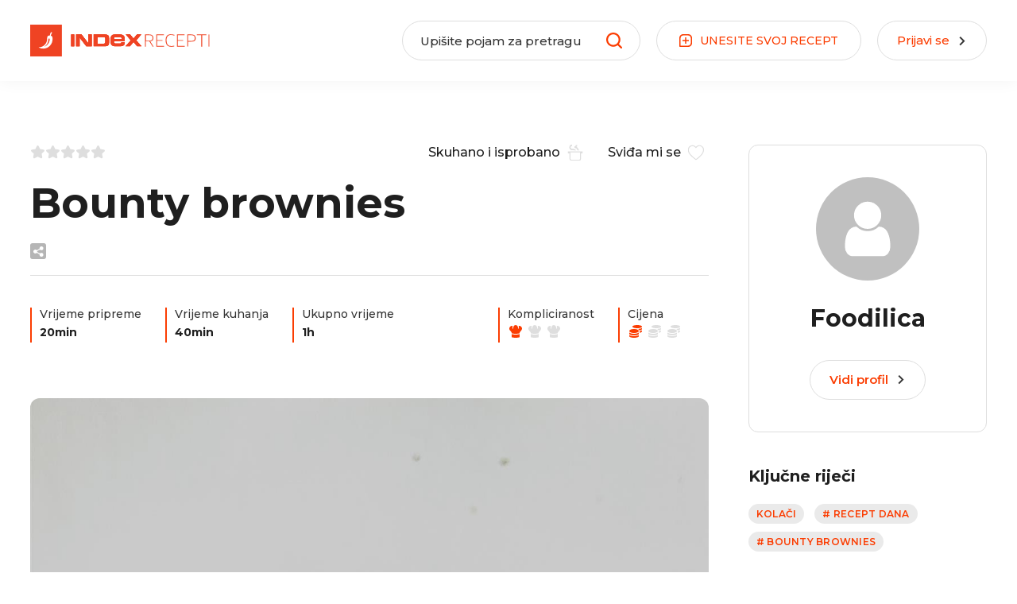

--- FILE ---
content_type: text/html; charset=utf-8
request_url: https://recepti.index.hr/recept/2885-bounty-brownies
body_size: 20094
content:
<!DOCTYPE html><html lang="hr"><head>
    <meta charset="utf-8">
    <base href="/">
    <meta name="viewport" content="width=device-width, initial-scale=1, maximum-scale=1, user-scalable=0">
    <meta name="mobile-web-app-capable" content="yes">

    <link rel="apple-touch-icon" sizes="57x57" href="/assets/favicon/apple-icon-57x57.png">
    <link rel="apple-touch-icon" sizes="60x60" href="/assets/favicon/apple-icon-60x60.png">
    <link rel="apple-touch-icon" sizes="72x72" href="/assets/favicon/apple-icon-72x72.png">
    <link rel="apple-touch-icon" sizes="76x76" href="/assets/favicon/apple-icon-76x76.png">
    <link rel="apple-touch-icon" sizes="114x114" href="/assets/favicon/apple-icon-114x114.png">
    <link rel="apple-touch-icon" sizes="120x120" href="/assets/favicon/apple-icon-120x120.png">
    <link rel="apple-touch-icon" sizes="144x144" href="/assets/favicon/apple-icon-144x144.png">
    <link rel="apple-touch-icon" sizes="152x152" href="/assets/favicon/apple-icon-152x152.png">
    <link rel="apple-touch-icon" sizes="180x180" href="/assets/favicon/apple-icon-180x180.png">
    <link rel="icon" type="image/png" sizes="192x192" href="/assets/favicon/android-icon-192x192.png">
    <link rel="icon" type="image/png" sizes="32x32" href="/assets/favicon/favicon-32x32.png">
    <link rel="icon" type="image/png" sizes="96x96" href="/assets/favicon/favicon-96x96.png">
    <link rel="icon" type="image/png" sizes="16x16" href="/assets/favicon/favicon-16x16.png">
    <meta name="msapplication-TileColor" content="#ffffff">
    <meta name="msapplication-TileImage" content="/assets/favicon/ms-icon-144x144.png">
    <meta name="theme-color" content="#ffffff">

    <style type="text/css">
      [hidden],
      .d-none {
        display: none !important;
      }

      .loading-bar {
        position: fixed;
        top: 0;
        left: 0;
        right: 0;
        top: 0;
        overflow-x: hidden;
        z-index: 9999998;
        display: none;
        height: 100%;
      }

      .loading-bar__line {
        position: absolute;
        opacity: 0.4;
        background: #fb3d02;
        width: 100%;
        height: 2px;
      }

      .loading-bar__subline {
        position: absolute;
        background: #fb3d02;
        height: 2px;
      }

      .loading-bar .inc {
        -webkit-animation: increase 1s infinite;
        animation: increase 1s infinite;
      }

      .loading-bar .dec {
        -webkit-animation: decrease 1s 0.25s infinite;
        animation: decrease 1s 0.25s infinite;
      }

      .loading-bar.visible {
        display: block;
      }

      @keyframes increase {
        from {
          left: -5%;
          width: 5%;
        }

        to {
          left: 130%;
          width: 100%;
        }
      }

      @-webkit-keyframes decrease {
        from {
          left: -80%;
          width: 80%;
        }

        to {
          left: 110%;
          width: 10%;
        }
      }

      @keyframes decrease {
        from {
          left: -80%;
          width: 80%;
        }

        to {
          left: 110%;
          width: 10%;
        }
      }
    </style>
    <!-- Global site tag (gtag.js) - Google Analytics -->
    <script async="" src="https://www.googletagmanager.com/gtag/js?id=UA-2490832-11"></script>
    <script>
      const PROD_DOMAINS = ['recepti.index.hr'];
      if (PROD_DOMAINS.includes(window.location.hostname)) {
        window.dataLayer = window.dataLayer || [];
        function gtag() {
          dataLayer.push(arguments);
        }
        gtag('js', new Date());
        gtag('config', 'UA-2490832-11');
      }
    </script>
    <!-- Didomi -->
    <script type="text/javascript">
      window.gdprAppliesGlobally = true;
      (function () {
        function a(e) {
          if (!window.frames[e]) {
            if (document.body && document.body.firstChild) {
              var t = document.body;
              var n = document.createElement('iframe');
              n.style.display = 'none';
              n.name = e;
              n.title = e;
              t.insertBefore(n, t.firstChild);
            } else {
              setTimeout(function () {
                a(e);
              }, 5);
            }
          }
        }
        function e(n, r, o, c, s) {
          function e(e, t, n, a) {
            if (typeof n !== 'function') {
              return;
            }
            if (!window[r]) {
              window[r] = [];
            }
            var i = false;
            if (s) {
              i = s(e, t, n);
            }
            if (!i) {
              window[r].push({ command: e, parameter: t, callback: n, version: a });
            }
          }
          e.stub = true;
          function t(a) {
            if (!window[n] || window[n].stub !== true) {
              return;
            }
            if (!a.data) {
              return;
            }
            var i = typeof a.data === 'string';
            var e;
            try {
              e = i ? JSON.parse(a.data) : a.data;
            } catch (t) {
              return;
            }
            if (e[o]) {
              var r = e[o];
              window[n](
                r.command,
                r.parameter,
                function (e, t) {
                  var n = {};
                  n[c] = { returnValue: e, success: t, callId: r.callId };
                  a.source.postMessage(i ? JSON.stringify(n) : n, '*');
                },
                r.version
              );
            }
          }
          if (typeof window[n] !== 'function') {
            window[n] = e;
            if (window.addEventListener) {
              window.addEventListener('message', t, false);
            } else {
              window.attachEvent('onmessage', t);
            }
          }
        }
        e('__tcfapi', '__tcfapiBuffer', '__tcfapiCall', '__tcfapiReturn');
        a('__tcfapiLocator');
        (function (e) {
          var t = document.createElement('script');
          t.id = 'spcloader';
          t.type = 'text/javascript';
          t.async = true;
          t.src =
            'https://sdk.privacy-center.org/' +
            e +
            '/loader.js?target=' +
            document.location.hostname;
          t.charset = 'utf-8';
          var n = document.getElementsByTagName('script')[0];
          n.parentNode.insertBefore(t, n);
        })('02757520-ed8b-4c54-8bfd-4a5f5548de98');
      })();
    </script>
    <!-- /Didomi -->

    <script src="https://freshatl.azurewebsites.net/js/fresh-atl.js" async=""></script>
    <!--adpushup recovery-->
    <script data-cfasync="false" type="text/javascript">
      (function (w, d) {
        var s = d.createElement('script');
        s.src = '//delivery.adrecover.com/41144/adRecover.js';
        s.type = 'text/javascript';
        s.async = true;
        (d.getElementsByTagName('head')[0] || d.getElementsByTagName('body')[0]).appendChild(s);
      })(window, document);
    </script>
  <link rel="stylesheet" href="styles.bab78a1ed47ce5f71533.css"><title>Bounty brownies | Index Recepti</title><meta property="og:title" content="Može li bolje od ovoga? Recept za Bounty brownieje naše čitateljice Ines"><meta name="description" content="Jesen je već “debelo” prisutna što znači da se kalorije više ne broje te je odlično vrijeme za jedan brownie koji okusom podsjeća na jednu od najpoznatijih čokoladica, Bounty čokoladice. Ovaj spoj ekstra čokoladnog brownia i kokosa će vas odvesti u nove dimenzije okusa i uživanja!"><meta property="og:description" content="Jesen je već “debelo” prisutna što znači da se kalorije više ne broje te je odlično vrijeme za jedan brownie koji okusom podsjeća na jednu od najpoznatijih čokoladica, Bounty čokoladice. Ovaj spoj ekstra čokoladnog brownia i kokosa će vas odvesti u nove dimenzije okusa i uživanja!"><meta property="og:site_name" content="Index Recepti"><meta property="og:type" content="article"><meta property="og:locale" content="hr"><meta property="og:image" content="https://recepti-api.index.hr/img/preview/large/recipe-mobile/75798c61-744c-4027-80ff-2ec0809c53b0/jgjgjgggg.jpg"><meta property="og:url" content="https://recepti.index.hr/recept/2885-bounty-brownies"><link rel="canonical" href="https://recepti.index.hr/recept/2885-bounty-brownies"><meta property="og:image:width" content="1200"><meta property="og:image:height" content="732"></head>

  <body>
    <div id="fb-root"></div>
    <script async="" defer="" crossorigin="anonymous" src="https://connect.facebook.net/en_US/sdk.js#xfbml=1&amp;version=v16.0">  
</script>  
    <div class="loading-bar visible" id="loading-bar">
      <div class="loading-bar__line"></div>
      <div class="loading-bar__subline inc"></div>
      <div class="loading-bar__subline dec"></div>
    </div>
    <app-root ng-version="12.2.5"><app-header class="header"><div class="header__main"><div class="main-wrapper"><div class="header-logo"><a routerlink="/" href="/"><img class="default-logo" src="/assets/images/logo1.svg"><img class="transparent-logo" src="/assets/images/logow.svg"></a></div><div class="header-recipe-feedback ng-star-inserted"><button class="btn-round"><span class="btn-round__icon"><svg><use xlink:href="/assets/sprites-07-11.svg#icon-mail"></use></svg></span><span class="btn-round__label"> JAVITE NAM SE </span></button></div><!----><!----><div class="header-recipe-submit"><a routerlink="/uredi-recept/novi" routerlinkactive="active" class="btn-round" href="/uredi-recept/novi"><span class="btn-round__icon"><svg><use xlink:href="/assets/sprites-07-11.svg#icon-box-plus"></use></svg></span><span class="btn-round__label"> UNESITE <span>SVOJ</span> RECEPT </span></a></div><div class="header-login ng-star-inserted"><button class="btn-round"><div class="btn-round__label">Prijavi se</div><div class="btn-round__icon"><svg><use xlink:href="/assets/sprites-07-11.svg#icon-arrow"></use></svg></div></button></div><!----><div class="header-feedback-mobile-icon"><svg><use xlink:href="/assets/sprites-07-11.svg#icon-mail"></use></svg></div><div class="header-search-mobile-icon"><svg><use xlink:href="/assets/sprites-07-11.svg#icon-search"></use></svg></div><div class="header-login-mobile-icon ng-star-inserted"><svg><use xlink:href="/assets/sprites-07-11.svg#icon-login-mobile"></use></svg></div><!----><!----><!----><div class="mobile-menu"><svg><use xlink:href="/assets/sprites-07-11.svg#icon-hamburger"></use></svg></div><div class="header__dropdown"><div class="header__dropdown__overlay"></div></div></div></div><div class="d-none" classname="d-none"><div class="search-view"><div class="main-wrapper"><form novalidate="" class="ng-untouched ng-pristine ng-valid"><div class="header-search-wrapper"><label for="recipeSearchHeaderMobile" class="header-search-wrapper__icon"><svg><use xlink:href="/assets/sprites-07-11.svg#icon-search"></use></svg></label><div class="header-search-wrapper__input"><input id="recipeSearchHeaderMobile" type="text" placeholder="Upišite pojam za pretragu" value="" class="ng-untouched ng-pristine ng-valid"></div><!----></div></form></div></div></div><dropdown-overlay class="ng-tns-c63-0"><!----></dropdown-overlay><div class="sidebar-menu"><div class="sidebar-menu__wrapper"><div class="sidebar-menu__header"><div class="sidebar-logo"><a routerlink="/" href="/"><img src="/assets/images/logo1.svg"></a></div><div class="close-sidebar-icon"><svg><use xlink:href="/assets/sprites-07-11.svg#icon-close"></use></svg></div></div><div class="sidebar-menu__categories"><ul><li><a routerlink="/" routerlinkactive="active" href="/" class="active">Naslovnica</a></li><li class="ng-star-inserted"><a href="/recepti/brzo-i-lako">Brzo i lako</a></li><li class="ng-star-inserted"><a href="/recepti/jeftini-recepti">Jeftini recepti</a></li><li class="ng-star-inserted"><a href="/recepti/gubitak-kilograma">Gubitak kilograma</a></li><li class="ng-star-inserted"><a href="/recepti/super-zdravo">Super zdravo</a></li><li class="ng-star-inserted"><a href="/recepti/vege">Vege</a></li><li class="ng-star-inserted"><a href="/recepti/salate">Salate</a></li><li class="ng-star-inserted"><a href="/recepti/hrvatski-klasici">Hrvatski klasici</a></li><li class="ng-star-inserted"><a href="/recepti/najbolji-recepti-na-svijetu">Najbolji recepti na svijetu</a></li><li class="ng-star-inserted"><a href="/recepti/tjestenine">Tjestenine</a></li><li class="ng-star-inserted"><a href="/recepti/juhe-i-variva">Juhe i variva</a></li><li class="ng-star-inserted"><a href="/recepti/glavna-jela">Glavna jela</a></li><li class="ng-star-inserted"><a href="/recepti/deserti">Deserti</a></li><!----></ul></div><div class="sidebar-menu__nav"><ul><li><a href="https://cjenik.index.hr/" target="_blank">Oglašavanje</a></li><li><a href="https://www.index.hr/kontakt" target="_blank">Kontakt</a></li><li><a href="https://www.index.hr/impressum" target="_blank">Impressum</a></li><li><a href="https://www.index.hr/uvjeti-koristenja" target="_blank">Uvjeti korištenja</a></li></ul></div><div class="sidebar-menu__index"><a href="https://www.index.hr/" target="_blank"><img alt="index.hr" src="/assets/images/logoindex.png"></a></div></div></div></app-header><router-outlet class="content-wrapper"></router-outlet><app-recipe class="ng-star-inserted"><ngx-json-ld><script type="application/ld+json">{
  "@context": "https://schema.org/",
  "@type": "BreadcrumbList",
  "itemListElement": [
    {
      "@type": "ListItem",
      "position": 1,
      "item": {
        "@id": "https://recepti.index.hr",
        "url": "https://recepti.index.hr",
        "name": "Index Recepti"
      }
    },
    {
      "@type": "ListItem",
      "position": 2,
      "item": {
        "@id": "https://recepti.index.hr/recepti",
        "url": "https://recepti.index.hr/recepti",
        "name": "Recepti"
      }
    },
    {
      "@type": "ListItem",
      "position": 3,
      "item": {
        "@id": "https://recepti.index.hr/recepti/kolaci",
        "url": "https://recepti.index.hr/recepti/kolaci",
        "name": "Kolači"
      }
    },
    {
      "@type": "ListItem",
      "position": 4,
      "item": {
        "@id": "https://recepti.index.hr/recept/2885-bounty-brownies",
        "url": "https://recepti.index.hr/recept/2885-bounty-brownies",
        "name": "Bounty brownies"
      }
    }
  ]
}</script></ngx-json-ld><ngx-json-ld><script type="application/ld+json">{
  "@context": "https://schema.org/",
  "@type": "Recipe",
  "name": "Bounty brownies",
  "mainEntityOfPage": "https://recepti.index.hr/recept/2885-bounty-brownies",
  "image": "https://recepti-api.index.hr/img/preview/large/recipe/1a174f43-e449-4f12-bb44-6b1eb8b4e35a/4DC8C23D-2DA0-4F41-B98E-7E6A093E5E96.jpeg",
  "description": "Jesen je već “debelo” prisutna što znači da se kalorije više ne broje te je odlično vrijeme za jedan brownie koji okusom podsjeća na jednu od najpoznatijih čokoladica, Bounty čokoladice. Ovaj spoj ekstra čokoladnog brownia i kokosa će vas odvesti u nove dimenzije okusa i uživanja!",
  "prepTime": "P0DT20M",
  "cookTime": "P0DT40M",
  "totalTime": "P0DT1H",
  "author": {
    "@type": "Person",
    "name": "Foodilica",
    "url": "https://recepti.index.hr/korisnik/ines29",
    "sameAs": []
  },
  "recipeIngredient": [
    "250 g maslaca",
    "400 g tamne čokolade",
    "70 g čokoladnih kapljica",
    "6 jaja",
    "200 g glatkog brašna",
    "10 g tamnog kakaa",
    "150 g kristal bijelog šećera",
    "100 g smeđeg tamnog šećera",
    "1 prstohvat soli",
    "1 žlica arome vanilije",
    "200 g kokos mrvica",
    "300 g kondenziranog zaslađenog mlijeka",
    "1 žlica paste ili arome vanilije"
  ],
  "recipeYield": 12,
  "recipeCategory": [
    "Kolači"
  ],
  "datePublished": "2022-11-04T17:06:40.9603058",
  "recipeInstructions": [
    {
      "@type": "HowToStep",
      "name": "Napravite smjesu",
      "text": "Za početak napravite nadjev od kokosa gdje samo pomiješate kokos mrvice, kondenzirano mlijeko te malo paste ili arome vanilije. Gotovi kokos nadjev ostavite u hladnjaku te krenete na pripremu brownie smjese.Maslac i čokoladu (bez čokoladnih kapljica) otopite. Kada se otopi pustite 10-ak minuta da se ohladi.Za to vrijeme izmutite jaja te im dodajte šećer i aromu vanilije. U tu smjesu potom dodajete otopljenu čokoladu i dobro promiješate.Zatim dodajete brašno, kakaao, sol i 2/3 čokoladnih kapljica i sve dobro izmješajte špatulom.",
      "position": 1
    },
    {
      "@type": "HowToStep",
      "name": "Stavite u lim za pečenje",
      "text": "Pleh obložite papirom za pečenje i izlijte u njega pola brownie smjese, na nju potom stavljate sav kokos nadjev i za kraj prekrijte drugom polovicom brownie smjese i pospite s ostatkom čokoladnih kapljica.",
      "position": 2
    },
    {
      "@type": "HowToStep",
      "name": "Ispecite",
      "text": "Bounty brownies pećete u zagrijanoj pećnici na 180 °C 35-40 minuta. Koristila sam pleh dimenzije 22x32 centimetra. Pazite da ih ne prepećete, moraju ostati vlažni i mekani.Ostavite ih 1 sat da se ohlade, no po meni su najukusniji kada se izrežu na kocke i ohlade u hladnjaku na par sati!",
      "position": 3
    }
  ],
  "recipeCuisine": [],
  "keywords": "recept dana, Bounty brownies"
}</script></ngx-json-ld><!----><div class="recipe-page"><div class="main-wrapper"><div class="recipe-page__wrapper"><div class="recipe-page__main"><div class="recipe-page__headingwrap"><div class="recipe-page__header"><div class="recipe-page__header__details"><div class="recipe-page__header__details__left"><!----></div><div class="recipe-page__header__details__right"><button title="Skuhano i isprobano" class="btn-transparent-r"><span class="btn-transparent-r__label"> Skuhano i isprobano </span><div class="btn-transparent-r__icon"><svg style="margin-bottom: -2px;"><use xlink:href="/assets/sprites-07-11.svg#icon-cook"></use></svg></div></button><button title="Omiljeni" class="btn-transparent-r"><span class="btn-transparent-r__label"> Sviđa mi se </span><div class="btn-transparent-r__icon"><svg style="margin-bottom: -2px;"><use xlink:href="/assets/sprites-07-11.svg#icon-favourite"></use></svg></div></button></div></div><div class="recipe-page__header__title"><h1> Bounty brownies </h1></div><div class="recipe-page__header__share"><a class="recipe-card-author ng-star-inserted" href="/korisnik/ines29"><span class="recipe-card-author__image"><!----><svg class="ng-star-inserted"><use xlink:href="/assets/sprites-07-11.svg#icon-fa-user-circle"></use></svg><!----></span><span class=""> Foodilica <!----></span></a><!----><!----></div></div><div class="recipe-page__separator"></div><div class="recipe-page__info"><div class="recipe-page__info__left"><div class="recipe-page-info"><div class="recipe-page-info__label"><span class="show-desktop">Vrijeme pripreme</span><span class="show-mob">Priprema</span></div><div class="recipe-page-info__value"> 20min </div></div><div class="recipe-page-info"><div class="recipe-page-info__label"><span class="show-desktop">Vrijeme kuhanja</span><span class="show-mob">Kuhanje</span></div><div class="recipe-page-info__value"> 40min </div></div><div class="recipe-page-info"><div class="recipe-page-info__label"><span class="show-desktop">Ukupno vrijeme</span><span class="show-mob">Ukupno</span></div><div class="recipe-page-info__value"> 1h  <!----></div></div></div><div class="recipe-page__info__right"><div class="recipe-page-info ng-star-inserted"><div class="recipe-page-info__label"><span class="show-desktop">Kompliciranost</span><span class="show-mob">Težina</span></div><div class="recipe-page-info__value"><div class="recipe-difficulty"><span class="recipe-difficulty__icon recipe-difficulty__icon--active ng-star-inserted"><svg><use xlink:href="/assets/sprites-07-11.svg#icon-difficulty"></use></svg></span><span class="recipe-difficulty__icon ng-star-inserted"><svg><use xlink:href="/assets/sprites-07-11.svg#icon-difficulty"></use></svg></span><span class="recipe-difficulty__icon ng-star-inserted"><svg><use xlink:href="/assets/sprites-07-11.svg#icon-difficulty"></use></svg></span><!----></div></div></div><!----><div class="recipe-page-info ng-star-inserted"><div class="recipe-page-info__label">Cijena</div><div class="recipe-page-info__value"><div class="recipe-price"><span class="recipe-price__icon recipe-price__icon--active ng-star-inserted"><svg><use xlink:href="/assets/sprites-07-11.svg#icon-price"></use></svg></span><span class="recipe-price__icon ng-star-inserted"><svg><use xlink:href="/assets/sprites-07-11.svg#icon-price"></use></svg></span><span class="recipe-price__icon ng-star-inserted"><svg><use xlink:href="/assets/sprites-07-11.svg#icon-price"></use></svg></span><!----></div></div></div><!----></div></div></div><div class="recipe-page__media"><app-recipe-slider class="recipe-slider-wrapper"><div class="recipe-slider recipe-slider--single"><!----><div class="recipe-slider__main"><ngx-slick-carousel class="main-slider"><div ngxslickitem="" class="main-slider__slide ng-star-inserted"><div class="main-slider__item ng-star-inserted"><a href="https://recepti-api.index.hr/img/preview/large/recipe/1a174f43-e449-4f12-bb44-6b1eb8b4e35a/4DC8C23D-2DA0-4F41-B98E-7E6A093E5E96.jpeg" title=""><img alt="Bounty brownies"></a><!----></div><!----><!----></div><!----></ngx-slick-carousel></div></div></app-recipe-slider></div><div class="recipe-page__description"><app-content-readmore><div class="content-readmore content-readmore--hasbutton"><div class="content-readmore__content" style="max-height:300px;"><div class="html-container">Jesen je već “debelo” prisutna što znači da se kalorije više ne broje te je odlično vrijeme za jedan brownie koji okusom podsjeća na jednu od najpoznatijih čokoladica, Bounty čokoladice. Ovaj spoj ekstra čokoladnog brownia i kokosa će vas odvesti u nove dimenzije okusa i uživanja!</div></div><div class="content-readmore__action ng-star-inserted"><div class="content-readmore__action__button"><svg><use xlink:href="/assets/sprites-07-11.svg#icon-filter-arrow"></use></svg></div></div><!----></div></app-content-readmore></div><div class="recipe-page__separator"></div><div class="recipe-page__section-ip"><div class="recipe-page__section-ip__left"><div class="recipe-page__ingredients"><h3 class="recipe-section-title">Sastojci</h3><div class="recipe-page__ingredients__serving"><div class="recipe-page__ingredients__serving__label">Broj porcija</div><div class="recipe-page__ingredients__serving__filter"><div class="recipe-page__ingredients__serving__minus ng-star-inserted"><span></span></div><div class="recipe-page__ingredients__serving__number ng-star-inserted"> 12 </div><div class="recipe-page__ingredients__serving__plus ng-star-inserted"><span></span><span></span></div><!----><!----><!----></div></div><div class="recipe-page__ingredients__wrapperic"><div class="recipe-page__ingredients__list ng-star-inserted"><div class="recipe-page__ingredients__section ng-star-inserted"><!----><div class="recipe-page__ingredients__item ng-star-inserted"><div class="recipe-page__ingredients__item__icon"><svg><use xlink:href="/assets/sprites-07-11.svg#icon-check"></use></svg></div><div class="recipe-page__ingredients__item__value"><strong class="ingredient-value ng-star-inserted">250 g</strong><!----><span class="ingredient-name ng-star-inserted">maslaca</span><!----><!----><!----></div></div><div class="recipe-page__ingredients__item ng-star-inserted"><div class="recipe-page__ingredients__item__icon"><svg><use xlink:href="/assets/sprites-07-11.svg#icon-check"></use></svg></div><div class="recipe-page__ingredients__item__value"><strong class="ingredient-value ng-star-inserted">400 g</strong><!----><span class="ingredient-name ng-star-inserted">tamne čokolade</span><!----><!----><!----></div></div><div class="recipe-page__ingredients__item ng-star-inserted"><div class="recipe-page__ingredients__item__icon"><svg><use xlink:href="/assets/sprites-07-11.svg#icon-check"></use></svg></div><div class="recipe-page__ingredients__item__value"><strong class="ingredient-value ng-star-inserted">70 g</strong><!----><span class="ingredient-name ng-star-inserted">čokoladnih kapljica</span><!----><!----><!----></div></div><div class="recipe-page__ingredients__item ng-star-inserted"><div class="recipe-page__ingredients__item__icon"><svg><use xlink:href="/assets/sprites-07-11.svg#icon-check"></use></svg></div><div class="recipe-page__ingredients__item__value"><strong class="ingredient-value ng-star-inserted">6</strong><!----><span class="ingredient-name ng-star-inserted">jaja</span><!----><!----><!----></div></div><div class="recipe-page__ingredients__item ng-star-inserted"><div class="recipe-page__ingredients__item__icon"><svg><use xlink:href="/assets/sprites-07-11.svg#icon-check"></use></svg></div><div class="recipe-page__ingredients__item__value"><strong class="ingredient-value ng-star-inserted">200 g</strong><!----><span class="ingredient-name ng-star-inserted">glatkog brašna</span><!----><!----><!----></div></div><div class="recipe-page__ingredients__item ng-star-inserted"><div class="recipe-page__ingredients__item__icon"><svg><use xlink:href="/assets/sprites-07-11.svg#icon-check"></use></svg></div><div class="recipe-page__ingredients__item__value"><strong class="ingredient-value ng-star-inserted">10 g</strong><!----><span class="ingredient-name ng-star-inserted">tamnog kakaa</span><!----><!----><!----></div></div><div class="recipe-page__ingredients__item ng-star-inserted"><div class="recipe-page__ingredients__item__icon"><svg><use xlink:href="/assets/sprites-07-11.svg#icon-check"></use></svg></div><div class="recipe-page__ingredients__item__value"><strong class="ingredient-value ng-star-inserted">150 g</strong><!----><span class="ingredient-name ng-star-inserted">kristal bijelog šećera</span><!----><!----><!----></div></div><div class="recipe-page__ingredients__item ng-star-inserted"><div class="recipe-page__ingredients__item__icon"><svg><use xlink:href="/assets/sprites-07-11.svg#icon-check"></use></svg></div><div class="recipe-page__ingredients__item__value"><strong class="ingredient-value ng-star-inserted">100 g</strong><!----><span class="ingredient-name ng-star-inserted">smeđeg tamnog šećera</span><!----><!----><!----></div></div><div class="recipe-page__ingredients__item ng-star-inserted"><div class="recipe-page__ingredients__item__icon"><svg><use xlink:href="/assets/sprites-07-11.svg#icon-check"></use></svg></div><div class="recipe-page__ingredients__item__value"><strong class="ingredient-value ng-star-inserted">1 prstohvat</strong><!----><span class="ingredient-name ng-star-inserted">soli</span><!----><!----><!----></div></div><div class="recipe-page__ingredients__item ng-star-inserted"><div class="recipe-page__ingredients__item__icon"><svg><use xlink:href="/assets/sprites-07-11.svg#icon-check"></use></svg></div><div class="recipe-page__ingredients__item__value"><strong class="ingredient-value ng-star-inserted">1 žlica</strong><!----><span class="ingredient-name ng-star-inserted">arome vanilije</span><!----><!----><!----></div></div><div class="recipe-page__ingredients__item ng-star-inserted"><div class="recipe-page__ingredients__item__icon"><svg><use xlink:href="/assets/sprites-07-11.svg#icon-check"></use></svg></div><div class="recipe-page__ingredients__item__value"><strong class="ingredient-value ng-star-inserted">200 g</strong><!----><span class="ingredient-name ng-star-inserted">kokos mrvica</span><!----><!----><!----></div></div><div class="recipe-page__ingredients__item ng-star-inserted"><div class="recipe-page__ingredients__item__icon"><svg><use xlink:href="/assets/sprites-07-11.svg#icon-check"></use></svg></div><div class="recipe-page__ingredients__item__value"><strong class="ingredient-value ng-star-inserted">300 g</strong><!----><span class="ingredient-name ng-star-inserted">kondenziranog zaslađenog mlijeka</span><!----><!----><!----></div></div><div class="recipe-page__ingredients__item ng-star-inserted"><div class="recipe-page__ingredients__item__icon"><svg><use xlink:href="/assets/sprites-07-11.svg#icon-check"></use></svg></div><div class="recipe-page__ingredients__item__value"><strong class="ingredient-value ng-star-inserted">1 žlica</strong><!----><span class="ingredient-name ng-star-inserted">paste ili arome vanilije</span><!----><!----><!----></div></div><!----><!----></div><!----></div><!----><!----><!----></div></div></div><div class="recipe-page__separator"></div><div class="recipe-page__section-ip__right"><!----><div class="recipe-page__preparation"><h3 class="recipe-section-title">Priprema</h3><div checkpreparation="" class="preparation-step-new ng-star-inserted"><!----><div class="preparation-step-new__text"><div class="html-container"><h1><s>1</s> Napravite smjesu</h1><p>Za početak napravite nadjev od kokosa gdje samo pomiješate kokos mrvice, kondenzirano mlijeko te malo paste ili arome vanilije. Gotovi kokos nadjev ostavite u hladnjaku te krenete na pripremu brownie smjese.</p><p><br></p><p>Maslac i čokoladu (bez čokoladnih kapljica) otopite. Kada se otopi pustite 10-ak minuta da se ohladi.</p><p><br></p><p>Za to vrijeme izmutite jaja te im dodajte šećer i aromu vanilije. U tu smjesu potom dodajete otopljenu čokoladu i dobro promiješate.</p><p><br></p><p>Zatim dodajete brašno, kakaao, sol i 2/3 čokoladnih kapljica i sve dobro izmješajte špatulom.</p><p><br></p><h1><s>2</s> Stavite u lim za pečenje</h1><p>Pleh obložite papirom za pečenje i izlijte u njega pola brownie smjese, na nju potom stavljate sav kokos nadjev i za kraj prekrijte drugom polovicom brownie smjese i pospite s ostatkom čokoladnih kapljica.</p><p><br></p><h1><s>3</s> Ispecite</h1><p>Bounty brownies pećete u zagrijanoj pećnici na 180 °C 35-40 minuta. Koristila sam pleh dimenzije 22x32 centimetra. Pazite da ih ne prepećete, moraju ostati vlažni i mekani.&nbsp;</p><p><br></p><p>Ostavite ih 1 sat da se ohlade, no po meni su najukusniji kada se izrežu na kocke i ohlade u hladnjaku na par sati!</p></div></div><div class="mobile-banner ng-star-inserted"><div class="ng-star-inserted"></div><!----></div><!----></div><!----><!----><!----><!----></div></div></div><!----><!----><!----></div><div class="recipe-page__sidebar"><div class="recipe-page__sidebar__separator"></div><div class="recipe-page__author ng-star-inserted"><!----><div class="recipe-page__author__image"><svg class="ng-star-inserted"><use xlink:href="/assets/sprites-07-11.svg#icon-fa-user"></use></svg><!----><!----></div><h5 class="recipe-page__author__name"> Foodilica </h5><!----><!----><div class="recipe-page__author__profile-icons"><!----><!----><!----><!----></div><div class="recipe-page__author__link"><a class="btn-round" href="/korisnik/ines29"><div class="btn-round__label">Vidi profil</div><div class="btn-round__icon"><svg><use xlink:href="/assets/sprites-07-11.svg#icon-arrow"></use></svg></div></a></div></div><!----><!----><div class="recipe-page__keywords ng-star-inserted"><h4 class="recipe-section-title">Ključne riječi</h4><div class="recipe-card-categories"><div class="recipe-card-categories__item ng-star-inserted"><a href="/recepti/kolaci">Kolači</a></div><!----><div class="recipe-card-categories__item ng-star-inserted"><a href="/tag/recept-dana"># recept dana</a></div><div class="recipe-card-categories__item ng-star-inserted"><a href="/tag/bounty-brownies"># Bounty brownies</a></div><!----></div></div><!----><div class="recipe-page__social"><h4 class="recipe-section-title">Podijelite</h4><!----></div><div class="desktop-banner sticky-banner"><div class="ng-star-inserted"></div><!----></div></div></div></div></div><div class="recipe-comments"><div class="main-wrapper"><div class="recipe-comments__banners"><div class="desktop-banner"><div class="ng-star-inserted"></div><!----></div></div><div class="recipe-comments__wrapper"><div class="recipe-comments__main"><!----></div><div class="recipe-comments__sidebar"><div class="recipe-comments__sidebar__banner"><div class="desktop-banner"><div class="ng-star-inserted"></div><!----></div></div></div></div></div></div><div class="recipe-page-featured ng-star-inserted"><div class="main-wrapper"><div class="mobile-banner" style="margin-bottom: 40px;"><div class="ng-star-inserted"></div><!----></div><div class="recipe-page-featured__wrapper"><div class="recipe-page-featured__header"><div class="recipe-page-featured__header__left"><h2 class="section-title">Pogledajte i ovo</h2></div></div><div class="recipe-page-featured__swiper"><div class="swiper-container"><div class="swiper-wrapper"><div class="swiper-slide ng-star-inserted"><app-recipe-card class="recipe-card-wrapper"><div class="recipe-card-small ng-star-inserted"><div class="recipe-card-small__image"><a href="/recept/4575-struca-s-visnjama"><img alt="Štruca s višnjama" class="ng-star-inserted"><!----><!----></a><div title="Sviđa mi se" class="recipe-card-favourite-action ng-star-inserted"><svg><use xlink:href="/assets/sprites-07-11.svg#icon-hearth"></use></svg></div><!----><!----><!----><!----><!----></div><div class="recipe-card-small__content"><div class="recipe-card-small__startime"><div class="recipe-card-rating ng-star-inserted"><div class="recipe-card-rating__star recipe-card-rating__star--active" style="width:0%;"><span class="ng-star-inserted"><svg><use xlink:href="/assets/sprites-07-11.svg#icon-star"></use></svg></span><span class="ng-star-inserted"><svg><use xlink:href="/assets/sprites-07-11.svg#icon-star"></use></svg></span><span class="ng-star-inserted"><svg><use xlink:href="/assets/sprites-07-11.svg#icon-star"></use></svg></span><span class="ng-star-inserted"><svg><use xlink:href="/assets/sprites-07-11.svg#icon-star"></use></svg></span><span class="ng-star-inserted"><svg><use xlink:href="/assets/sprites-07-11.svg#icon-star"></use></svg></span><!----></div><div class="recipe-card-rating__star"><span class="ng-star-inserted"><svg><use xlink:href="/assets/sprites-07-11.svg#icon-star"></use></svg></span><span class="ng-star-inserted"><svg><use xlink:href="/assets/sprites-07-11.svg#icon-star"></use></svg></span><span class="ng-star-inserted"><svg><use xlink:href="/assets/sprites-07-11.svg#icon-star"></use></svg></span><span class="ng-star-inserted"><svg><use xlink:href="/assets/sprites-07-11.svg#icon-star"></use></svg></span><span class="ng-star-inserted"><svg><use xlink:href="/assets/sprites-07-11.svg#icon-star"></use></svg></span><!----></div></div><!----><!----><!----><div class="recipe-card-time ng-star-inserted"><div class="recipe-card-time__text"> 2h  </div></div><!----></div><div class="recipe-card-small__title"><h3 class="recipe-card-title ng-star-inserted"><a href="/recept/4575-struca-s-visnjama"> Štruca s višnjama </a></h3><!----></div><div class="recipe-card-small__author"><a class="recipe-card-author ng-star-inserted" href="/korisnik/lidijavuliccuric"><span class="recipe-card-author__image"><!----><svg class="ng-star-inserted"><use xlink:href="/assets/sprites-07-11.svg#icon-fa-user-circle"></use></svg><!----></span><span> Lidija Vulić Ćurić </span></a><!----><!----></div></div></div><!----><!----><!----><!----><!----><!----><!----><!----><!----><!----><!----><!----><!----><!----><!----><!----><!----><!----><!----><!----></app-recipe-card></div><div class="swiper-slide ng-star-inserted"><app-recipe-card class="recipe-card-wrapper"><div class="recipe-card-small ng-star-inserted"><div class="recipe-card-small__image"><a href="/recept/4568-crvenkapica"><img alt="Crvenkapica" class="ng-star-inserted"><!----><!----></a><div title="Sviđa mi se" class="recipe-card-favourite-action ng-star-inserted"><svg><use xlink:href="/assets/sprites-07-11.svg#icon-hearth"></use></svg></div><!----><!----><!----><!----><!----></div><div class="recipe-card-small__content"><div class="recipe-card-small__startime"><div class="recipe-card-rating ng-star-inserted"><div class="recipe-card-rating__star recipe-card-rating__star--active" style="width:94.28571428571429%;"><span class="ng-star-inserted"><svg><use xlink:href="/assets/sprites-07-11.svg#icon-star"></use></svg></span><span class="ng-star-inserted"><svg><use xlink:href="/assets/sprites-07-11.svg#icon-star"></use></svg></span><span class="ng-star-inserted"><svg><use xlink:href="/assets/sprites-07-11.svg#icon-star"></use></svg></span><span class="ng-star-inserted"><svg><use xlink:href="/assets/sprites-07-11.svg#icon-star"></use></svg></span><span class="ng-star-inserted"><svg><use xlink:href="/assets/sprites-07-11.svg#icon-star"></use></svg></span><!----></div><div class="recipe-card-rating__star"><span class="ng-star-inserted"><svg><use xlink:href="/assets/sprites-07-11.svg#icon-star"></use></svg></span><span class="ng-star-inserted"><svg><use xlink:href="/assets/sprites-07-11.svg#icon-star"></use></svg></span><span class="ng-star-inserted"><svg><use xlink:href="/assets/sprites-07-11.svg#icon-star"></use></svg></span><span class="ng-star-inserted"><svg><use xlink:href="/assets/sprites-07-11.svg#icon-star"></use></svg></span><span class="ng-star-inserted"><svg><use xlink:href="/assets/sprites-07-11.svg#icon-star"></use></svg></span><!----></div></div><!----><div class="recipe-card-rating-total ng-star-inserted">(7)</div><!----><!----><div class="recipe-card-time ng-star-inserted"><div class="recipe-card-time__text"> 1h 20min </div></div><!----></div><div class="recipe-card-small__title"><h3 class="recipe-card-title ng-star-inserted"><a href="/recept/4568-crvenkapica"> Crvenkapica </a></h3><!----></div><div class="recipe-card-small__author"><a class="recipe-card-author ng-star-inserted" href="/korisnik/kristina-nekic"><span class="recipe-card-author__image"><img alt="Kristina Nekić " class="ng-star-inserted"><!----><!----></span><span> Kristina Nekić  </span></a><!----><!----></div></div></div><!----><!----><!----><!----><!----><!----><!----><!----><!----><!----><!----><!----><!----><!----><!----><!----><!----><!----><!----><!----></app-recipe-card></div><div class="swiper-slide ng-star-inserted"><app-recipe-card class="recipe-card-wrapper"><div class="recipe-card-small ng-star-inserted"><div class="recipe-card-small__image"><a href="/recept/4593-kristinina-juliska"><img alt="Kristinina Juliška" class="ng-star-inserted"><!----><!----></a><div title="Sviđa mi se" class="recipe-card-favourite-action ng-star-inserted"><svg><use xlink:href="/assets/sprites-07-11.svg#icon-hearth"></use></svg></div><!----><!----><!----><!----><!----></div><div class="recipe-card-small__content"><div class="recipe-card-small__startime"><div class="recipe-card-rating ng-star-inserted"><div class="recipe-card-rating__star recipe-card-rating__star--active" style="width:0%;"><span class="ng-star-inserted"><svg><use xlink:href="/assets/sprites-07-11.svg#icon-star"></use></svg></span><span class="ng-star-inserted"><svg><use xlink:href="/assets/sprites-07-11.svg#icon-star"></use></svg></span><span class="ng-star-inserted"><svg><use xlink:href="/assets/sprites-07-11.svg#icon-star"></use></svg></span><span class="ng-star-inserted"><svg><use xlink:href="/assets/sprites-07-11.svg#icon-star"></use></svg></span><span class="ng-star-inserted"><svg><use xlink:href="/assets/sprites-07-11.svg#icon-star"></use></svg></span><!----></div><div class="recipe-card-rating__star"><span class="ng-star-inserted"><svg><use xlink:href="/assets/sprites-07-11.svg#icon-star"></use></svg></span><span class="ng-star-inserted"><svg><use xlink:href="/assets/sprites-07-11.svg#icon-star"></use></svg></span><span class="ng-star-inserted"><svg><use xlink:href="/assets/sprites-07-11.svg#icon-star"></use></svg></span><span class="ng-star-inserted"><svg><use xlink:href="/assets/sprites-07-11.svg#icon-star"></use></svg></span><span class="ng-star-inserted"><svg><use xlink:href="/assets/sprites-07-11.svg#icon-star"></use></svg></span><!----></div></div><!----><!----><!----><div class="recipe-card-time ng-star-inserted"><div class="recipe-card-time__text"> 1h 45min </div></div><!----></div><div class="recipe-card-small__title"><h3 class="recipe-card-title ng-star-inserted"><a href="/recept/4593-kristinina-juliska"> Kristinina Juliška </a></h3><!----></div><div class="recipe-card-small__author"><a class="recipe-card-author ng-star-inserted" href="/korisnik/ana-korenic"><span class="recipe-card-author__image"><!----><svg class="ng-star-inserted"><use xlink:href="/assets/sprites-07-11.svg#icon-fa-user-circle"></use></svg><!----></span><span> Ana Korenic </span></a><!----><!----></div></div></div><!----><!----><!----><!----><!----><!----><!----><!----><!----><!----><!----><!----><!----><!----><!----><!----><!----><!----><!----><!----></app-recipe-card></div><div class="swiper-slide ng-star-inserted"><app-recipe-card class="recipe-card-wrapper"><div class="recipe-card-small ng-star-inserted"><div class="recipe-card-small__image"><a href="/recept/4598-krempita"><img alt="Krempita" class="ng-star-inserted"><!----><!----></a><div title="Sviđa mi se" class="recipe-card-favourite-action ng-star-inserted"><svg><use xlink:href="/assets/sprites-07-11.svg#icon-hearth"></use></svg></div><!----><!----><!----><!----><!----></div><div class="recipe-card-small__content"><div class="recipe-card-small__startime"><div class="recipe-card-rating ng-star-inserted"><div class="recipe-card-rating__star recipe-card-rating__star--active" style="width:0%;"><span class="ng-star-inserted"><svg><use xlink:href="/assets/sprites-07-11.svg#icon-star"></use></svg></span><span class="ng-star-inserted"><svg><use xlink:href="/assets/sprites-07-11.svg#icon-star"></use></svg></span><span class="ng-star-inserted"><svg><use xlink:href="/assets/sprites-07-11.svg#icon-star"></use></svg></span><span class="ng-star-inserted"><svg><use xlink:href="/assets/sprites-07-11.svg#icon-star"></use></svg></span><span class="ng-star-inserted"><svg><use xlink:href="/assets/sprites-07-11.svg#icon-star"></use></svg></span><!----></div><div class="recipe-card-rating__star"><span class="ng-star-inserted"><svg><use xlink:href="/assets/sprites-07-11.svg#icon-star"></use></svg></span><span class="ng-star-inserted"><svg><use xlink:href="/assets/sprites-07-11.svg#icon-star"></use></svg></span><span class="ng-star-inserted"><svg><use xlink:href="/assets/sprites-07-11.svg#icon-star"></use></svg></span><span class="ng-star-inserted"><svg><use xlink:href="/assets/sprites-07-11.svg#icon-star"></use></svg></span><span class="ng-star-inserted"><svg><use xlink:href="/assets/sprites-07-11.svg#icon-star"></use></svg></span><!----></div></div><!----><!----><!----><div class="recipe-card-time ng-star-inserted"><div class="recipe-card-time__text"> 45min </div></div><!----></div><div class="recipe-card-small__title"><h3 class="recipe-card-title ng-star-inserted"><a href="/recept/4598-krempita"> Krempita </a></h3><!----></div><div class="recipe-card-small__author"><a class="recipe-card-author ng-star-inserted" href="/korisnik/ana-korenic"><span class="recipe-card-author__image"><!----><svg class="ng-star-inserted"><use xlink:href="/assets/sprites-07-11.svg#icon-fa-user-circle"></use></svg><!----></span><span> Ana Korenic </span></a><!----><!----></div></div></div><!----><!----><!----><!----><!----><!----><!----><!----><!----><!----><!----><!----><!----><!----><!----><!----><!----><!----><!----><!----></app-recipe-card></div><div class="swiper-slide ng-star-inserted"><app-recipe-card class="recipe-card-wrapper"><div class="recipe-card-small ng-star-inserted"><div class="recipe-card-small__image"><a href="/recept/4690-torta-della-nonna"><img alt="Torta della Nonna" class="ng-star-inserted"><!----><!----></a><div title="Sviđa mi se" class="recipe-card-favourite-action ng-star-inserted"><svg><use xlink:href="/assets/sprites-07-11.svg#icon-hearth"></use></svg></div><!----><!----><!----><!----><!----></div><div class="recipe-card-small__content"><div class="recipe-card-small__startime"><div class="recipe-card-rating ng-star-inserted"><div class="recipe-card-rating__star recipe-card-rating__star--active" style="width:0%;"><span class="ng-star-inserted"><svg><use xlink:href="/assets/sprites-07-11.svg#icon-star"></use></svg></span><span class="ng-star-inserted"><svg><use xlink:href="/assets/sprites-07-11.svg#icon-star"></use></svg></span><span class="ng-star-inserted"><svg><use xlink:href="/assets/sprites-07-11.svg#icon-star"></use></svg></span><span class="ng-star-inserted"><svg><use xlink:href="/assets/sprites-07-11.svg#icon-star"></use></svg></span><span class="ng-star-inserted"><svg><use xlink:href="/assets/sprites-07-11.svg#icon-star"></use></svg></span><!----></div><div class="recipe-card-rating__star"><span class="ng-star-inserted"><svg><use xlink:href="/assets/sprites-07-11.svg#icon-star"></use></svg></span><span class="ng-star-inserted"><svg><use xlink:href="/assets/sprites-07-11.svg#icon-star"></use></svg></span><span class="ng-star-inserted"><svg><use xlink:href="/assets/sprites-07-11.svg#icon-star"></use></svg></span><span class="ng-star-inserted"><svg><use xlink:href="/assets/sprites-07-11.svg#icon-star"></use></svg></span><span class="ng-star-inserted"><svg><use xlink:href="/assets/sprites-07-11.svg#icon-star"></use></svg></span><!----></div></div><!----><!----><!----><div class="recipe-card-time ng-star-inserted"><div class="recipe-card-time__text"> 1h  </div></div><!----></div><div class="recipe-card-small__title"><h3 class="recipe-card-title ng-star-inserted"><a href="/recept/4690-torta-della-nonna"> Torta della Nonna </a></h3><!----></div><div class="recipe-card-small__author"><!----><!----></div></div></div><!----><!----><!----><!----><!----><!----><!----><!----><!----><!----><!----><!----><!----><!----><!----><!----><!----><!----><!----><!----></app-recipe-card></div><div class="swiper-slide ng-star-inserted"><app-recipe-card class="recipe-card-wrapper"><div class="recipe-card-small ng-star-inserted"><div class="recipe-card-small__image"><a href="/recept/4676-cokoladna-pita-kraljice-elizabete"><img alt="Čokoladna pita kraljice Elizabete" class="ng-star-inserted"><!----><!----></a><div title="Sviđa mi se" class="recipe-card-favourite-action ng-star-inserted"><svg><use xlink:href="/assets/sprites-07-11.svg#icon-hearth"></use></svg></div><!----><!----><!----><!----><!----></div><div class="recipe-card-small__content"><div class="recipe-card-small__startime"><div class="recipe-card-rating ng-star-inserted"><div class="recipe-card-rating__star recipe-card-rating__star--active" style="width:0%;"><span class="ng-star-inserted"><svg><use xlink:href="/assets/sprites-07-11.svg#icon-star"></use></svg></span><span class="ng-star-inserted"><svg><use xlink:href="/assets/sprites-07-11.svg#icon-star"></use></svg></span><span class="ng-star-inserted"><svg><use xlink:href="/assets/sprites-07-11.svg#icon-star"></use></svg></span><span class="ng-star-inserted"><svg><use xlink:href="/assets/sprites-07-11.svg#icon-star"></use></svg></span><span class="ng-star-inserted"><svg><use xlink:href="/assets/sprites-07-11.svg#icon-star"></use></svg></span><!----></div><div class="recipe-card-rating__star"><span class="ng-star-inserted"><svg><use xlink:href="/assets/sprites-07-11.svg#icon-star"></use></svg></span><span class="ng-star-inserted"><svg><use xlink:href="/assets/sprites-07-11.svg#icon-star"></use></svg></span><span class="ng-star-inserted"><svg><use xlink:href="/assets/sprites-07-11.svg#icon-star"></use></svg></span><span class="ng-star-inserted"><svg><use xlink:href="/assets/sprites-07-11.svg#icon-star"></use></svg></span><span class="ng-star-inserted"><svg><use xlink:href="/assets/sprites-07-11.svg#icon-star"></use></svg></span><!----></div></div><!----><!----><!----><div class="recipe-card-time ng-star-inserted"><div class="recipe-card-time__text"> 1h 40min </div></div><!----></div><div class="recipe-card-small__title"><h3 class="recipe-card-title ng-star-inserted"><a href="/recept/4676-cokoladna-pita-kraljice-elizabete"> Čokoladna pita kraljice Elizabete </a></h3><!----></div><div class="recipe-card-small__author"><!----><!----></div></div></div><!----><!----><!----><!----><!----><!----><!----><!----><!----><!----><!----><!----><!----><!----><!----><!----><!----><!----><!----><!----></app-recipe-card></div><!----></div></div></div></div></div></div><!----></app-recipe><!----><app-footer class="footer"><div class="footer__main"><div class="main-wrapper"><div class="footer__info"><div class="footer__info__left"><div class="footer__info__logo"><img alt="Index Recepti logo"></div><div class="footer__info__address">recepti@index.hr</div><h2 class="footer__info__ftitle"> Stvarni recepti koje možete napraviti kod kuće. Testirani. </h2><p class="footer__info__fdesc">Bez pjenica i posteljica, obećajemo.</p><div class="footer__info__social"><a href="https://www.facebook.com/indexrecepti/" target="_blank"><svg><use xlink:href="/assets/sprites-07-11.svg#icon-fa-facebook"></use></svg></a><a href="https://www.instagram.com/indexrecepti/" target="_blank"><svg><use xlink:href="/assets/sprites-07-11.svg#icon-fa-instagram"></use></svg></a></div></div><div class="footer__info__fb"><div href="https://www.facebook.com/indexrecepti/" data-tabs="timeline" data-width="500" data-height="400" data-small-header="false" data-adapt-container-width="true" data-hide-cover="false" data-show-facepile="true" class="fb-page"></div></div></div></div></div><div class="footer__bottom"><div class="main-wrapper"><div class="footer__bottom__left"><div class="footer-navigation"><a href="https://cjenik.index.hr/" target="_blank">Oglašavanje</a><a href="https://www.index.hr/impressum" target="_blank">Impressum</a><a href="https://www.index.hr/kontakt" target="_blank">Kontakt</a></div></div><div class="footer__bottom__right"><div class="footer-navigation"><a href="https://www.index.hr/uvjeti-koristenja" target="_blank">Uvjeti korištenja</a><span class="copy-text"> © 2021 Index.hr </span></div></div></div></div></app-footer><div toastcontainer=""></div></app-root>
  <script src="runtime-es2015.a9c06800a3ea410347b8.js" type="module"></script><script src="runtime-es5.a9c06800a3ea410347b8.js" nomodule="" defer=""></script><script src="polyfills-es5.71f0221d7b0697ee7a52.js" nomodule="" defer=""></script><script src="polyfills-es2015.08727cf4e2925e707c7b.js" type="module"></script><script src="scripts.4ded968a6f20126511a2.js" defer=""></script><script src="main-es2015.e09bd56b9316f5ab2d99.js" type="module"></script><script src="main-es5.e09bd56b9316f5ab2d99.js" nomodule="" defer=""></script>

<script id="my-app-state" type="application/json">{&q;https://recepti-api.index.hr/api/services/app/Category/GetTree&q;:{&q;result&q;:{&q;items&q;:[{&q;id&q;:48,&q;name&q;:&q;Obrok&q;,&q;description&q;:null,&q;image&q;:null,&q;slug&q;:&q;obrok&q;,&q;isLandingCategory&q;:false,&q;isFilterCategory&q;:true,&q;landingWeight&q;:0,&q;filterWeight&q;:1,&q;childCategories&q;:[{&q;id&q;:52,&q;name&q;:&q;Doručak&q;,&q;description&q;:&q;Bez obzira jeste li ljubitelj kaloričnih ili laganih doručaka, započnite dan s našim idejama - od najmekših peciva i bogatih sendviča do zdravih namaza i smoothieja.&q;,&q;image&q;:&q;cat/dorucak/cat_dorucak_Breakfast2.png&q;,&q;slug&q;:&q;dorucak&q;,&q;isLandingCategory&q;:false,&q;isFilterCategory&q;:false,&q;landingWeight&q;:3,&q;filterWeight&q;:0,&q;childCategories&q;:[],&q;backgroundImage&q;:&q;cat/dorucak/cat_dorucak_doručak.jpg&q;,&q;weight&q;:1},{&q;id&q;:53,&q;name&q;:&q;Predjela&q;,&q;description&q;:&q;Zanimljiva i atraktivna predjela važan su dio svakog partyja i druženja, a uz ove originalne ideje postat će prave zvijezde večeri.&q;,&q;image&q;:&q;cat/predjela/predjela.png&q;,&q;slug&q;:&q;predjela&q;,&q;isLandingCategory&q;:false,&q;isFilterCategory&q;:false,&q;landingWeight&q;:2,&q;filterWeight&q;:0,&q;childCategories&q;:[],&q;backgroundImage&q;:&q;cat/predjela/cat_predjela_predjela.jpg&q;,&q;weight&q;:2},{&q;id&q;:54,&q;name&q;:&q;Juhe i variva&q;,&q;description&q;:&q;Zdrava te vitaminima i okusima bogata variva i juhe savršeni su izbor za okrijepu nakon napornog radnog dana.&q;,&q;image&q;:&q;cat/juhe-i-variva/juhe2.png&q;,&q;slug&q;:&q;juhe-i-variva&q;,&q;isLandingCategory&q;:true,&q;isFilterCategory&q;:false,&q;landingWeight&q;:10,&q;filterWeight&q;:0,&q;childCategories&q;:[],&q;backgroundImage&q;:&q;cat/juhe-i-variva/juhe i variva.jpg&q;,&q;weight&q;:3},{&q;id&q;:55,&q;name&q;:&q;Glavna jela&q;,&q;description&q;:&q;Naša kolekcija recepata glavnih jela ima sve što vam treba - od jednostavnih i brzih do raskošnih i složenih.&q;,&q;image&q;:&q;cat/glavna-jela/main.png&q;,&q;slug&q;:&q;glavna-jela&q;,&q;isLandingCategory&q;:true,&q;isFilterCategory&q;:false,&q;landingWeight&q;:11,&q;filterWeight&q;:0,&q;childCategories&q;:[],&q;backgroundImage&q;:&q;cat/glavna-jela/cat_glavna-jela_glavna jela.jpg&q;,&q;weight&q;:4},{&q;id&q;:96,&q;name&q;:&q;Mesna jela&q;,&q;description&q;:null,&q;image&q;:&q;cat/mesna-jela/mesna.png&q;,&q;slug&q;:&q;mesna-jela&q;,&q;isLandingCategory&q;:false,&q;isFilterCategory&q;:false,&q;landingWeight&q;:0,&q;filterWeight&q;:0,&q;childCategories&q;:[],&q;backgroundImage&q;:&q;cat/mesna-jela/mesna jela.png&q;,&q;weight&q;:5},{&q;id&q;:97,&q;name&q;:&q;Riblja jela&q;,&q;description&q;:null,&q;image&q;:&q;cat/riblja-jela/fish dish.png&q;,&q;slug&q;:&q;riblja-jela&q;,&q;isLandingCategory&q;:false,&q;isFilterCategory&q;:false,&q;landingWeight&q;:0,&q;filterWeight&q;:0,&q;childCategories&q;:[],&q;backgroundImage&q;:&q;cat/riblja-jela/riblja jela.png&q;,&q;weight&q;:6},{&q;id&q;:56,&q;name&q;:&q;Umaci&q;,&q;description&q;:&q;Ne kaže se bez veze: \&q;tajna je u umaku\&q;. Umaci podižu i najjednostavnija jela, spajaju elemente i čine obroke potpunom.&q;,&q;image&q;:&q;cat/umaci/sauce.png&q;,&q;slug&q;:&q;umaci&q;,&q;isLandingCategory&q;:false,&q;isFilterCategory&q;:false,&q;landingWeight&q;:0,&q;filterWeight&q;:0,&q;childCategories&q;:[],&q;backgroundImage&q;:&q;cat/umaci/cat_umaci_umaci.jpg&q;,&q;weight&q;:7},{&q;id&q;:58,&q;name&q;:&q;Tjestenine&q;,&q;description&q;:&q;Sigurno su i vaše kulinarske početke obilježile tjestenine. Jednostavne su, brze i svi ih vole.&q;,&q;image&q;:&q;cat/tjestenine/pasta.png&q;,&q;slug&q;:&q;tjestenine&q;,&q;isLandingCategory&q;:true,&q;isFilterCategory&q;:false,&q;landingWeight&q;:9,&q;filterWeight&q;:0,&q;childCategories&q;:[],&q;backgroundImage&q;:&q;cat/tjestenine/cat_tjestenine_tjestenine.jpg&q;,&q;weight&q;:8},{&q;id&q;:57,&q;name&q;:&q;Prilozi&q;,&q;description&q;:&q;Ovi odlični prilozi mogu i najdosadnije jelo pretvoriti u spektakl! A neke od njih možete pripremiti i kao samostalni obrok.&q;,&q;image&q;:&q;cat/prilozi/side.png&q;,&q;slug&q;:&q;prilozi&q;,&q;isLandingCategory&q;:false,&q;isFilterCategory&q;:false,&q;landingWeight&q;:0,&q;filterWeight&q;:0,&q;childCategories&q;:[],&q;backgroundImage&q;:&q;cat/prilozi/cat_prilozi_prilozi.jpg&q;,&q;weight&q;:9},{&q;id&q;:59,&q;name&q;:&q;Rižota&q;,&q;description&q;:&q;Uz naše recepte postat ćete majstor za rižoto i nikada više nećete pomisliti da se u njegovoj pripremi riža kuha odvojeno.&q;,&q;image&q;:&q;cat/rizota/risoto.png&q;,&q;slug&q;:&q;rizota&q;,&q;isLandingCategory&q;:false,&q;isFilterCategory&q;:false,&q;landingWeight&q;:0,&q;filterWeight&q;:0,&q;childCategories&q;:[],&q;backgroundImage&q;:&q;cat/rizota/cat_rizota_rižoto.jpg&q;,&q;weight&q;:10},{&q;id&q;:60,&q;name&q;:&q;Salate&q;,&q;description&q;:&q;Salate mogu biti sve - predjela, prilozi, glavna jela ili osvježavajući ljetni deserti. &q;,&q;image&q;:&q;cat/salate/salad.png&q;,&q;slug&q;:&q;salate&q;,&q;isLandingCategory&q;:true,&q;isFilterCategory&q;:false,&q;landingWeight&q;:6,&q;filterWeight&q;:0,&q;childCategories&q;:[],&q;backgroundImage&q;:&q;cat/salate/cat_salate_salate.jpg&q;,&q;weight&q;:11},{&q;id&q;:61,&q;name&q;:&q;Kruh i peciva&q;,&q;description&q;:&q;Postupak izrade kruha i peciva mnogima se čini kompliciran. Ali uz naše detaljne recepte možete lako doći do onog divnog mirisa svježe pečenog kruha.&q;,&q;image&q;:&q;cat/kruh-i-peciva/kruh.png&q;,&q;slug&q;:&q;kruh-i-peciva&q;,&q;isLandingCategory&q;:false,&q;isFilterCategory&q;:false,&q;landingWeight&q;:0,&q;filterWeight&q;:0,&q;childCategories&q;:[],&q;backgroundImage&q;:&q;cat/kruh-i-peciva/cat_kruh-i-peciva_kruh i peciva.png&q;,&q;weight&q;:12},{&q;id&q;:62,&q;name&q;:&q;Deserti&q;,&q;description&q;:&q;Čokoladni, voćni, niskokalorični, zasitni, bogati, zdravi, osvježavajući, vrući, ledeni, prženi... Imamo ih sve!&q;,&q;image&q;:&q;cat/deserti/deserti.png&q;,&q;slug&q;:&q;deserti&q;,&q;isLandingCategory&q;:true,&q;isFilterCategory&q;:false,&q;landingWeight&q;:12,&q;filterWeight&q;:0,&q;childCategories&q;:[],&q;backgroundImage&q;:&q;cat/deserti/cat_deserti_deserti.jpg&q;,&q;weight&q;:13},{&q;id&q;:63,&q;name&q;:&q;Kolači&q;,&q;description&q;:&q;Tražite tradicionalne blagdanske kolače ili zanimljive ideje za rođendane? Ili samo nešto slatko, na brzinu, za nedjeljno poslijepodne? Na pravom ste mjestu.&q;,&q;image&q;:&q;cat/kolaci/kolači.png&q;,&q;slug&q;:&q;kolaci&q;,&q;isLandingCategory&q;:false,&q;isFilterCategory&q;:false,&q;landingWeight&q;:0,&q;filterWeight&q;:0,&q;childCategories&q;:[],&q;backgroundImage&q;:&q;cat/kolaci/cat_kolaci_kolači.jpg&q;,&q;weight&q;:14},{&q;id&q;:64,&q;name&q;:&q;Keksi&q;,&q;description&q;:&q;Uz ove neodoljive recepte za sve vrste keksa koje vam padnu na pamet, potrebno vam je samo jedno - čaša mlijeka.&q;,&q;image&q;:&q;cat/keksi/cookies.png&q;,&q;slug&q;:&q;keksi&q;,&q;isLandingCategory&q;:false,&q;isFilterCategory&q;:false,&q;landingWeight&q;:0,&q;filterWeight&q;:0,&q;childCategories&q;:[],&q;backgroundImage&q;:&q;cat/keksi/cat_keksi_keksi.jpg&q;,&q;weight&q;:15},{&q;id&q;:65,&q;name&q;:&q;Snackovi&q;,&q;description&q;:&q;Uvijek tražimo nešto za gricnuti - na partyjima, piknicima, rođendanima, ispred TV-a, na pauzi na poslu, u vožnji... A naš izbor brzih i zanimljivih snackova zadovoljit će sve te trenutke!&q;,&q;image&q;:&q;cat/snackovi/snack.png&q;,&q;slug&q;:&q;snackovi&q;,&q;isLandingCategory&q;:false,&q;isFilterCategory&q;:false,&q;landingWeight&q;:0,&q;filterWeight&q;:0,&q;childCategories&q;:[],&q;backgroundImage&q;:&q;cat/snackovi/cat_snackovi_snacks.jpg&q;,&q;weight&q;:16},{&q;id&q;:66,&q;name&q;:&q;Sendviči i burgeri&q;,&q;description&q;:&q;Dobrodošli u svijet sendviča i burgera. Ovdje ćete ih pronaći sve - od svjetskih klasika do novih, modernih kombinacija!&q;,&q;image&q;:&q;cat/sendvici-i-burgeri/burger.png&q;,&q;slug&q;:&q;sendvici-i-burgeri&q;,&q;isLandingCategory&q;:false,&q;isFilterCategory&q;:false,&q;landingWeight&q;:0,&q;filterWeight&q;:0,&q;childCategories&q;:[],&q;backgroundImage&q;:&q;cat/sendvici-i-burgeri/cat_sendvici-i-burgeri_burgers.jpg&q;,&q;weight&q;:17},{&q;id&q;:67,&q;name&q;:&q;Pića&q;,&q;description&q;:&q;Osvježavajući ljetni sokovi i limunade? Vrući zimski cideri i čokolade? Ili možda tražite zanimljive recepte za trendi koktele? Sve je ovdje, živjeli!&q;,&q;image&q;:&q;cat/pica/piće manje.png&q;,&q;slug&q;:&q;pica&q;,&q;isLandingCategory&q;:false,&q;isFilterCategory&q;:false,&q;landingWeight&q;:0,&q;filterWeight&q;:0,&q;childCategories&q;:[],&q;backgroundImage&q;:&q;cat/pica/cat_pica_pića.jpg&q;,&q;weight&q;:18}],&q;backgroundImage&q;:null,&q;weight&q;:1},{&q;id&q;:49,&q;name&q;:&q;Izdvojeno&q;,&q;description&q;:null,&q;image&q;:null,&q;slug&q;:&q;izdvojeno&q;,&q;isLandingCategory&q;:false,&q;isFilterCategory&q;:false,&q;landingWeight&q;:0,&q;filterWeight&q;:0,&q;childCategories&q;:[{&q;id&q;:68,&q;name&q;:&q;Najbolji recepti na svijetu&q;,&q;description&q;:&q;Najbolja jela najjačih svjetskih kuhinja s najvišim ocjenama!&q;,&q;image&q;:&q;cat/najbolji-recepti-na-svijetu/best2.png&q;,&q;slug&q;:&q;najbolji-recepti-na-svijetu&q;,&q;isLandingCategory&q;:true,&q;isFilterCategory&q;:false,&q;landingWeight&q;:8,&q;filterWeight&q;:0,&q;childCategories&q;:[],&q;backgroundImage&q;:&q;cat/najbolji-recepti-na-svijetu/najbolji recepti.jpg&q;,&q;weight&q;:1},{&q;id&q;:69,&q;name&q;:&q;Hrvatski klasici&q;,&q;description&q;:&q;Iako volimo napraviti izlete u bogatstva internacionalne kuhinje, ne smijemo zaboraviti naše vrhunske, autentične klasike. Evo podsjetnika!&q;,&q;image&q;:&q;cat/hrvatski-klasici/hr klasici.png&q;,&q;slug&q;:&q;hrvatski-klasici&q;,&q;isLandingCategory&q;:true,&q;isFilterCategory&q;:false,&q;landingWeight&q;:7,&q;filterWeight&q;:0,&q;childCategories&q;:[],&q;backgroundImage&q;:&q;cat/hrvatski-klasici/cat_hrvatski-klasici_hrvatski klasici.jpg&q;,&q;weight&q;:2},{&q;id&q;:70,&q;name&q;:&q;Brzo i lako&q;,&q;description&q;:&q;Početnici ste u kuhinji ili jednostavno nemate puno vremena? Onda je ovo kolekcija recepata za vas!&q;,&q;image&q;:&q;cat/brzo-i-lako/quick and easy.png&q;,&q;slug&q;:&q;brzo-i-lako&q;,&q;isLandingCategory&q;:true,&q;isFilterCategory&q;:false,&q;landingWeight&q;:1,&q;filterWeight&q;:0,&q;childCategories&q;:[],&q;backgroundImage&q;:&q;cat/brzo-i-lako/cat_brzo-i-lako_brzo i lako.jpg&q;,&q;weight&q;:3},{&q;id&q;:71,&q;name&q;:&q;Jeftini recepti&q;,&q;description&q;:&q;Lagani recepti napravljeni od jednostavnih sastojaka koji će vas učiniti sitima i sretnima i ostaviti unutar vašeg budžeta!&q;,&q;image&q;:&q;cat/jeftini-recepti/cheap.png&q;,&q;slug&q;:&q;jeftini-recepti&q;,&q;isLandingCategory&q;:true,&q;isFilterCategory&q;:false,&q;landingWeight&q;:2,&q;filterWeight&q;:0,&q;childCategories&q;:[],&q;backgroundImage&q;:&q;cat/jeftini-recepti/cat_jeftini-recepti_jeftini.jpg&q;,&q;weight&q;:4},{&q;id&q;:72,&q;name&q;:&q;Najljepše za Instagram&q;,&q;description&q;:&q;Svi se ponekad volimo pohvaliti svojim kulinarskim uspjesima na društvenim mrežama, zar ne? A uz ove vizualno atraktivne recepte potreban vam je još samo fotić.&q;,&q;image&q;:&q;cat/najljepse-za-instagram/instagram.png&q;,&q;slug&q;:&q;najljepse-za-instagram&q;,&q;isLandingCategory&q;:false,&q;isFilterCategory&q;:false,&q;landingWeight&q;:0,&q;filterWeight&q;:0,&q;childCategories&q;:[],&q;backgroundImage&q;:&q;cat/najljepse-za-instagram/cat_najljepse-za-instagram_najljepše za instagram.jpg&q;,&q;weight&q;:5}],&q;backgroundImage&q;:null,&q;weight&q;:2},{&q;id&q;:50,&q;name&q;:&q;Hrvatska kuhinja&q;,&q;description&q;:null,&q;image&q;:null,&q;slug&q;:&q;hrvatska-kuhinja&q;,&q;isLandingCategory&q;:false,&q;isFilterCategory&q;:true,&q;landingWeight&q;:0,&q;filterWeight&q;:2,&q;childCategories&q;:[{&q;id&q;:73,&q;name&q;:&q;Dalmatinska kuhinja&q;,&q;description&q;:&q;Iako dalmatinsku kuhinju najčešće povezujemo s plodovima mora i ribom, ona je puno, puno više!&q;,&q;image&q;:&q;cat/dalmatinska-kuhinja/dalmatinska.png&q;,&q;slug&q;:&q;dalmatinska-kuhinja&q;,&q;isLandingCategory&q;:false,&q;isFilterCategory&q;:false,&q;landingWeight&q;:4,&q;filterWeight&q;:0,&q;childCategories&q;:[],&q;backgroundImage&q;:&q;cat/dalmatinska-kuhinja/cat_dalmatinska-kuhinja_dalmatinska.jpg&q;,&q;weight&q;:1},{&q;id&q;:74,&q;name&q;:&q;Istarska kuhinja&q;,&q;description&q;:&q;U Istri se spajaju dva kulinarska svijeta - mediteranski i kontinentalni. Od riba i školjaka do tartufa i boškarina.&q;,&q;image&q;:&q;cat/istarska-kuhinja/fritaja.png&q;,&q;slug&q;:&q;istarska-kuhinja&q;,&q;isLandingCategory&q;:false,&q;isFilterCategory&q;:false,&q;landingWeight&q;:0,&q;filterWeight&q;:0,&q;childCategories&q;:[],&q;backgroundImage&q;:&q;cat/istarska-kuhinja/cat_istarska-kuhinja_istarska.jpg&q;,&q;weight&q;:2},{&q;id&q;:75,&q;name&q;:&q;Slavonska kuhinja&q;,&q;description&q;:&q;Slavonska kuhinja poznata je po jelima od slatkovodnih riba i mesa, s jakim mađarskim utjecajima.&q;,&q;image&q;:&q;cat/slavonska-kuhinja/slavonija.png&q;,&q;slug&q;:&q;slavonska-kuhinja&q;,&q;isLandingCategory&q;:false,&q;isFilterCategory&q;:false,&q;landingWeight&q;:0,&q;filterWeight&q;:0,&q;childCategories&q;:[],&q;backgroundImage&q;:&q;cat/slavonska-kuhinja/cat_slavonska-kuhinja_slavonska.jpg&q;,&q;weight&q;:3},{&q;id&q;:76,&q;name&q;:&q;Zagorska kuhinja&q;,&q;description&q;:&q;Štrukli, sir i vrhnje, purica s mlincima... samo su dio bogate i krepke zagorske kuhinje koja je bazirana na jednostavnim, svakodnevnim namirnicama.&q;,&q;image&q;:&q;cat/zagorska-kuhinja/zagorska.png&q;,&q;slug&q;:&q;zagorska-kuhinja&q;,&q;isLandingCategory&q;:false,&q;isFilterCategory&q;:false,&q;landingWeight&q;:0,&q;filterWeight&q;:0,&q;childCategories&q;:[],&q;backgroundImage&q;:&q;cat/zagorska-kuhinja/cat_zagorska-kuhinja_zagorska.jpg&q;,&q;weight&q;:4}],&q;backgroundImage&q;:null,&q;weight&q;:3},{&q;id&q;:77,&q;name&q;:&q;Svjetske kuhinje&q;,&q;description&q;:null,&q;image&q;:null,&q;slug&q;:&q;svjetske-kuhinje&q;,&q;isLandingCategory&q;:false,&q;isFilterCategory&q;:true,&q;landingWeight&q;:0,&q;filterWeight&q;:3,&q;childCategories&q;:[{&q;id&q;:78,&q;name&q;:&q;Talijanska kuhinja&q;,&q;description&q;:&q;Talijanska kuhinja je jednostavna, puna lokalnih, svježih namirnica i laganih okusa, a jela ponekad imaju tek tri ili četiri sastojka.&q;,&q;image&q;:&q;cat/talijanska-kuhinja/italy.png&q;,&q;slug&q;:&q;talijanska-kuhinja&q;,&q;isLandingCategory&q;:false,&q;isFilterCategory&q;:false,&q;landingWeight&q;:7,&q;filterWeight&q;:0,&q;childCategories&q;:[],&q;backgroundImage&q;:&q;cat/talijanska-kuhinja/italian.jpg&q;,&q;weight&q;:1},{&q;id&q;:79,&q;name&q;:&q;Francuska kuhinja&q;,&q;description&q;:&q;Kompleksni umaci, neodoljivi deserti, vino i sirevi glavni su elementi francuske kuhinje koje vam približavamo kroz naš izbor recepata.&q;,&q;image&q;:&q;cat/francuska-kuhinja/france.png&q;,&q;slug&q;:&q;francuska-kuhinja&q;,&q;isLandingCategory&q;:false,&q;isFilterCategory&q;:false,&q;landingWeight&q;:0,&q;filterWeight&q;:0,&q;childCategories&q;:[],&q;backgroundImage&q;:&q;cat/francuska-kuhinja/francuska.jpg&q;,&q;weight&q;:2},{&q;id&q;:80,&q;name&q;:&q;Američka kuhinja&q;,&q;description&q;:&q;Mnogima su asocijacije na američku kuhinju samo burgeri, rebarca i hot dogovi. Pogledajte naše recepte i odbacite te predrasude.&q;,&q;image&q;:&q;cat/americka-kuhinja/american.png&q;,&q;slug&q;:&q;americka-kuhinja&q;,&q;isLandingCategory&q;:false,&q;isFilterCategory&q;:false,&q;landingWeight&q;:0,&q;filterWeight&q;:0,&q;childCategories&q;:[],&q;backgroundImage&q;:&q;cat/americka-kuhinja/american.jpg&q;,&q;weight&q;:3},{&q;id&q;:81,&q;name&q;:&q;Kineska kuhinja&q;,&q;description&q;:&q;Ukorijenjena u tradicionalnoj kineskoj filozofiji Yin-Yanga i konfucionizma, kineska kuhinja odražava sklad i ravnotežu prirode.&q;,&q;image&q;:&q;cat/kineska-kuhinja/kineska.png&q;,&q;slug&q;:&q;kineska-kuhinja&q;,&q;isLandingCategory&q;:false,&q;isFilterCategory&q;:false,&q;landingWeight&q;:11,&q;filterWeight&q;:0,&q;childCategories&q;:[],&q;backgroundImage&q;:&q;cat/kineska-kuhinja/chinese.jpg&q;,&q;weight&q;:4},{&q;id&q;:82,&q;name&q;:&q;Japanska kuhinja&q;,&q;description&q;:&q;Najpoznatiji elementi japanske kuhinje, riža i morski plodovi, imaju malo kolesterola i masnoća, a puno vlakana. Nije ni čudo da Japanci imaju najduži životni vijek!&q;,&q;image&q;:&q;cat/japanska-kuhinja/japanska.png&q;,&q;slug&q;:&q;japanska-kuhinja&q;,&q;isLandingCategory&q;:false,&q;isFilterCategory&q;:false,&q;landingWeight&q;:0,&q;filterWeight&q;:0,&q;childCategories&q;:[],&q;backgroundImage&q;:&q;cat/japanska-kuhinja/ramen japan.jpg&q;,&q;weight&q;:5},{&q;id&q;:83,&q;name&q;:&q;Srpska kuhinja&q;,&q;description&q;:&q;Srbija se nalazi na razmeđi Istoka i Zapada, a njena kuhinja okupila je elemente različitih stilova kuhanja na Bliskom Istoku i Europi kako bi razvila vlastitu izdašnu gastronomiju.&q;,&q;image&q;:&q;cat/srpska-kuhinja/srbija.png&q;,&q;slug&q;:&q;srpska-kuhinja&q;,&q;isLandingCategory&q;:false,&q;isFilterCategory&q;:false,&q;landingWeight&q;:0,&q;filterWeight&q;:0,&q;childCategories&q;:[],&q;backgroundImage&q;:&q;cat/srpska-kuhinja/serbia.jpg&q;,&q;weight&q;:6},{&q;id&q;:84,&q;name&q;:&q;Bosanska kuhinja&q;,&q;description&q;:&q;Bosanska kuhinja pravi je mix istoka i zapada. U jelima, pa tako i u ovim našim receptima, vidi se snažan utjecaj Turske, ali i Mediterana i Austrije.&q;,&q;image&q;:&q;cat/bosanska-kuhinja/bosnia.png&q;,&q;slug&q;:&q;bosanska-kuhinja&q;,&q;isLandingCategory&q;:false,&q;isFilterCategory&q;:false,&q;landingWeight&q;:0,&q;filterWeight&q;:0,&q;childCategories&q;:[],&q;backgroundImage&q;:&q;cat/bosanska-kuhinja/bosnian.jpg&q;,&q;weight&q;:7},{&q;id&q;:85,&q;name&q;:&q;Turska kuhinja&q;,&q;description&q;:&q;Turska kuhinja je savršen spoj Mediterana, Azije i Bliskog istoka. Za vrijeme Otomanskog carstva proširila se Europom i donijela nam specijalitete poput bureka, sarme i baklave.&q;,&q;image&q;:&q;cat/turska-kuhinja/dolma.png&q;,&q;slug&q;:&q;turska-kuhinja&q;,&q;isLandingCategory&q;:false,&q;isFilterCategory&q;:false,&q;landingWeight&q;:0,&q;filterWeight&q;:0,&q;childCategories&q;:[],&q;backgroundImage&q;:&q;cat/turska-kuhinja/baklava.jpg&q;,&q;weight&q;:8},{&q;id&q;:86,&q;name&q;:&q;Austrougarska kuhinja&q;,&q;description&q;:&q;Kroz stoljeća zajedničke države, austrougarska kuhinja imala je veliki utjecaj i na kontinentalnu kuhinju Hrvatske. Od ajngemahteca i pohanih odrezaka do slatkih buhtli i knedli.&q;,&q;image&q;:&q;cat/austrougarska-kuhinja/auhu.png&q;,&q;slug&q;:&q;austrougarska-kuhinja&q;,&q;isLandingCategory&q;:false,&q;isFilterCategory&q;:false,&q;landingWeight&q;:0,&q;filterWeight&q;:0,&q;childCategories&q;:[],&q;backgroundImage&q;:&q;cat/austrougarska-kuhinja/auhu.jpg&q;,&q;weight&q;:9},{&q;id&q;:87,&q;name&q;:&q;Mađarska kuhinja&q;,&q;description&q;:&q;Mljevena crvena paprika u srcu je mađarske kuhinje i sastavni je dio velikog dijela tradicionalnih specijaliteta. Od bogatih mesnih juha do gulaša i pikantnih umaka.&q;,&q;image&q;:&q;cat/madjarska-kuhinja/hungarian.png&q;,&q;slug&q;:&q;madjarska-kuhinja&q;,&q;isLandingCategory&q;:false,&q;isFilterCategory&q;:false,&q;landingWeight&q;:0,&q;filterWeight&q;:0,&q;childCategories&q;:[],&q;backgroundImage&q;:&q;cat/madjarska-kuhinja/hungary.jpg&q;,&q;weight&q;:10},{&q;id&q;:88,&q;name&q;:&q;Indijska kuhinja&q;,&q;description&q;:&q;Suprotno ustaljenim mišljenjima, indijska jela zapravo nisu sva ljuta. Bogata su mirisima, začinima i aromatičnim biljem, a sam intezitet ljutine uvijek možete prilagoditi svom ukusu.&q;,&q;image&q;:&q;cat/indijska-kuhinja/indian.png&q;,&q;slug&q;:&q;indijska-kuhinja&q;,&q;isLandingCategory&q;:false,&q;isFilterCategory&q;:false,&q;landingWeight&q;:0,&q;filterWeight&q;:0,&q;childCategories&q;:[],&q;backgroundImage&q;:&q;cat/indijska-kuhinja/indian.jpg&q;,&q;weight&q;:11},{&q;id&q;:89,&q;name&q;:&q;Meksička kuhinja&q;,&q;description&q;:&q;Neki od osnovnih elemenata meksičke kuhinje - rajčice, kukuruz, avokado, čili papričice - potječu još iz vremena Maja i Azteka. A kad su Španjolci donijeli svoje okuse, nastalo je prepoznatljivo bogatstvo boja, okusa i začina.&q;,&q;image&q;:&q;cat/meksicka-kuhinja/tacos.png&q;,&q;slug&q;:&q;meksicka-kuhinja&q;,&q;isLandingCategory&q;:false,&q;isFilterCategory&q;:false,&q;landingWeight&q;:12,&q;filterWeight&q;:0,&q;childCategories&q;:[],&q;backgroundImage&q;:&q;cat/meksicka-kuhinja/mex.jpg&q;,&q;weight&q;:12},{&q;id&q;:90,&q;name&q;:&q;Ruska kuhinja&q;,&q;description&q;:&q;Oštre zime izravno su utjecale na razvoj ruske kuhinje - jela su \&q;jaka\&q;, krepka, ugrijat će vas, ali i izliječiti mamurluk. Od votke, naravno.&q;,&q;image&q;:&q;cat/ruska-kuhinja/russia.png&q;,&q;slug&q;:&q;ruska-kuhinja&q;,&q;isLandingCategory&q;:false,&q;isFilterCategory&q;:false,&q;landingWeight&q;:0,&q;filterWeight&q;:0,&q;childCategories&q;:[],&q;backgroundImage&q;:&q;cat/ruska-kuhinja/rusia.jpg&q;,&q;weight&q;:13}],&q;backgroundImage&q;:null,&q;weight&q;:4},{&q;id&q;:51,&q;name&q;:&q;Dijete&q;,&q;description&q;:null,&q;image&q;:null,&q;slug&q;:&q;dijete&q;,&q;isLandingCategory&q;:false,&q;isFilterCategory&q;:false,&q;landingWeight&q;:0,&q;filterWeight&q;:3,&q;childCategories&q;:[{&q;id&q;:91,&q;name&q;:&q;Gubitak kilograma&q;,&q;description&q;:&q;Nije potrebno, a niti zdravo, gladovati i preskakati obroke kako biste izgubili kilograme. Ovdje ćete pronaći zanimljive recepte koji će vam pomoći.&q;,&q;image&q;:&q;cat/gubitak-kilograma/low carb.png&q;,&q;slug&q;:&q;gubitak-kilograma&q;,&q;isLandingCategory&q;:true,&q;isFilterCategory&q;:false,&q;landingWeight&q;:3,&q;filterWeight&q;:0,&q;childCategories&q;:[],&q;backgroundImage&q;:&q;cat/gubitak-kilograma/weightloss.jpg&q;,&q;weight&q;:1},{&q;id&q;:92,&q;name&q;:&q;Malo ugljikohidrata&q;,&q;description&q;:&q;Popularnu \&q;low carb\&q; prehranu karakterizira ograničena količina ugljikohidrata, a oni koji se ipak konzumiraju, kvalitetniji su od ostalih i nutritivno bogati.&q;,&q;image&q;:&q;cat/malo-ugljikohidrata/weightloss.png&q;,&q;slug&q;:&q;malo-ugljikohidrata&q;,&q;isLandingCategory&q;:false,&q;isFilterCategory&q;:false,&q;landingWeight&q;:0,&q;filterWeight&q;:0,&q;childCategories&q;:[],&q;backgroundImage&q;:&q;cat/malo-ugljikohidrata/low carb.jpg&q;,&q;weight&q;:2},{&q;id&q;:93,&q;name&q;:&q;Vege&q;,&q;description&q;:&q;Vegetarijanska kuhinja je daleko od uvriježenih predrasuda koje ju baziraju samo na zelenoj salati i tofuu. Ovdje je niz zanimljivih vege ideja koje će se svidjeti i najvećim obožavateljima mesa.&q;,&q;image&q;:&q;cat/vege/vege.png&q;,&q;slug&q;:&q;vege&q;,&q;isLandingCategory&q;:true,&q;isFilterCategory&q;:false,&q;landingWeight&q;:5,&q;filterWeight&q;:0,&q;childCategories&q;:[],&q;backgroundImage&q;:&q;cat/vege/vege.jpg&q;,&q;weight&q;:3},{&q;id&q;:94,&q;name&q;:&q;Bez glutena&q;,&q;description&q;:&q;Ako ste intolerantni na protein gluten, to ne znači da ne možete ukusno jesti! &q;,&q;image&q;:&q;cat/bez-glutena/gluten free.png&q;,&q;slug&q;:&q;bez-glutena&q;,&q;isLandingCategory&q;:false,&q;isFilterCategory&q;:false,&q;landingWeight&q;:3,&q;filterWeight&q;:0,&q;childCategories&q;:[],&q;backgroundImage&q;:&q;cat/bez-glutena/gluten free.jpg&q;,&q;weight&q;:4},{&q;id&q;:95,&q;name&q;:&q;Super zdravo&q;,&q;description&q;:&q;Postoji bezbroj kombinacija da svom tijelu date hranjive sastojke koji su mu potrebni, uz povrće, zdrave proteine i žitarice. Pronađite ih ovdje. &q;,&q;image&q;:&q;cat/superzdravo/super zdravo.png&q;,&q;slug&q;:&q;super-zdravo&q;,&q;isLandingCategory&q;:true,&q;isFilterCategory&q;:false,&q;landingWeight&q;:4,&q;filterWeight&q;:0,&q;childCategories&q;:[],&q;backgroundImage&q;:&q;cat/superzdravo/super zdravo.jpg&q;,&q;weight&q;:5}],&q;backgroundImage&q;:null,&q;weight&q;:5}]},&q;targetUrl&q;:null,&q;success&q;:true,&q;error&q;:null,&q;unAuthorizedRequest&q;:false,&q;__abp&q;:true},&q;https://recepti-api.index.hr/api/services/app/Recipe/Get{\&q;params\&q;:{\&q;updates\&q;:[{\&q;param\&q;:\&q;Id\&q;,\&q;value\&q;:\&q;2885\&q;,\&q;op\&q;:\&q;a\&q;}],\&q;cloneFrom\&q;:{\&q;updates\&q;:null,\&q;cloneFrom\&q;:null,\&q;encoder\&q;:{},\&q;map\&q;:null},\&q;encoder\&q;:{},\&q;map\&q;:null}}&q;:{&q;result&q;:{&q;preparationSteps&q;:[{&q;title&q;:&q;&q;,&q;text&q;:&q;&l;h1&g;&l;s&g;1&l;/s&g; Napravite smjesu&l;/h1&g;&l;p&g;Za početak napravite nadjev od kokosa gdje samo pomiješate kokos mrvice, kondenzirano mlijeko te malo paste ili arome vanilije. Gotovi kokos nadjev ostavite u hladnjaku te krenete na pripremu brownie smjese.&l;/p&g;&l;p&g;&l;br&g;&l;/p&g;&l;p&g;Maslac i čokoladu (bez čokoladnih kapljica) otopite. Kada se otopi pustite 10-ak minuta da se ohladi.&l;/p&g;&l;p&g;&l;br&g;&l;/p&g;&l;p&g;Za to vrijeme izmutite jaja te im dodajte šećer i aromu vanilije. U tu smjesu potom dodajete otopljenu čokoladu i dobro promiješate.&l;/p&g;&l;p&g;&l;br&g;&l;/p&g;&l;p&g;Zatim dodajete brašno, kakaao, sol i 2/3 čokoladnih kapljica i sve dobro izmješajte špatulom.&l;/p&g;&l;p&g;&l;br&g;&l;/p&g;&l;h1&g;&l;s&g;2&l;/s&g; Stavite u lim za pečenje&l;/h1&g;&l;p&g;Pleh obložite papirom za pečenje i izlijte u njega pola brownie smjese, na nju potom stavljate sav kokos nadjev i za kraj prekrijte drugom polovicom brownie smjese i pospite s ostatkom čokoladnih kapljica.&l;/p&g;&l;p&g;&l;br&g;&l;/p&g;&l;h1&g;&l;s&g;3&l;/s&g; Ispecite&l;/h1&g;&l;p&g;Bounty brownies pećete u zagrijanoj pećnici na 180 °C 35-40 minuta. Koristila sam pleh dimenzije 22x32 centimetra. Pazite da ih ne prepećete, moraju ostati vlažni i mekani.&a;nbsp;&l;/p&g;&l;p&g;&l;br&g;&l;/p&g;&l;p&g;Ostavite ih 1 sat da se ohlade, no po meni su najukusniji kada se izrežu na kocke i ohlade u hladnjaku na par sati!&l;/p&g;&q;,&q;order&q;:1,&q;id&q;:12237}],&q;url&q;:&q;https://recepti.index.hr/recept/2885-bounty-brownies&q;,&q;name&q;:&q;Bounty brownies&q;,&q;author&q;:{&q;id&q;:2978,&q;name&q;:&q;Foodilica&q;,&q;slug&q;:&q;ines29&q;,&q;image&q;:&q;&q;,&q;isChef&q;:false,&q;chefTitle&q;:null,&q;description&q;:null,&q;isAdmin&q;:false,&q;website&q;:null,&q;youtube&q;:null,&q;facebookProfileUrl&q;:null,&q;instagramProfileUrl&q;:null,&q;profileUrl&q;:&q;https://recepti.index.hr/korisnik/ines29&q;},&q;recipeCategories&q;:[{&q;id&q;:63,&q;name&q;:&q;Kolači&q;,&q;slug&q;:&q;kolaci&q;,&q;url&q;:&q;https://recepti.index.hr/recepti/kolaci&q;}],&q;photos&q;:[{&q;default&q;:true,&q;imagePath&q;:&q;recipe/1a174f43-e449-4f12-bb44-6b1eb8b4e35a/4DC8C23D-2DA0-4F41-B98E-7E6A093E5E96.jpeg&q;,&q;caption&q;:null,&q;absoluteImagePath&q;:&q;https://recepti-api.index.hr/img/preview/large/recipe/1a174f43-e449-4f12-bb44-6b1eb8b4e35a/4DC8C23D-2DA0-4F41-B98E-7E6A093E5E96.jpeg&q;,&q;type&q;:&q;photo&q;,&q;alt&q;:&q;Bounty brownies&q;}],&q;videos&q;:[{&q;position&q;:0,&q;url&q;:&q;&q;}],&q;shortDescription&q;:&q;Jesen je već “debelo” prisutna što znači da se kalorije više ne broje te je odlično vrijeme za jedan brownie koji okusom podsjeća na jednu od najpoznatijih čokoladica, Bounty čokoladice. Ovaj spoj ekstra čokoladnog brownia i kokosa će vas odvesti u nove dimenzije okusa i uživanja!&q;,&q;cookingEquipment&q;:[],&q;tags&q;:[{&q;title&q;:&q;recept dana&q;,&q;description&q;:null,&q;slug&q;:&q;recept-dana&q;,&q;recipeCount&q;:101,&q;id&q;:2298},{&q;title&q;:&q;Bounty brownies&q;,&q;description&q;:null,&q;slug&q;:&q;bounty-brownies&q;,&q;recipeCount&q;:1,&q;id&q;:2446}],&q;price&q;:1,&q;servingsNumberDefault&q;:12,&q;ingredients&q;:[{&q;name&q;:&q;&q;,&q;ingredients&q;:[{&q;ingredient&q;:null,&q;ingredientId&q;:null,&q;name&q;:&q;maslaca&q;,&q;quantity&q;:&q;250&q;,&q;unit&q;:&q;g&q;,&q;url&q;:null,&q;fraction&q;:false,&q;optional&q;:false},{&q;ingredient&q;:null,&q;ingredientId&q;:null,&q;name&q;:&q;tamne čokolade&q;,&q;quantity&q;:&q;400&q;,&q;unit&q;:&q;g&q;,&q;url&q;:null,&q;fraction&q;:false,&q;optional&q;:false},{&q;ingredient&q;:null,&q;ingredientId&q;:null,&q;name&q;:&q;čokoladnih kapljica&q;,&q;quantity&q;:&q;70&q;,&q;unit&q;:&q;g&q;,&q;url&q;:null,&q;fraction&q;:false,&q;optional&q;:false},{&q;ingredient&q;:null,&q;ingredientId&q;:null,&q;name&q;:&q;jaja&q;,&q;quantity&q;:&q;6&q;,&q;unit&q;:&q;&q;,&q;url&q;:null,&q;fraction&q;:false,&q;optional&q;:false},{&q;ingredient&q;:null,&q;ingredientId&q;:null,&q;name&q;:&q;glatkog brašna&q;,&q;quantity&q;:&q;200&q;,&q;unit&q;:&q;g&q;,&q;url&q;:null,&q;fraction&q;:false,&q;optional&q;:false},{&q;ingredient&q;:null,&q;ingredientId&q;:null,&q;name&q;:&q;tamnog kakaa&q;,&q;quantity&q;:&q;10&q;,&q;unit&q;:&q;g&q;,&q;url&q;:null,&q;fraction&q;:false,&q;optional&q;:false},{&q;ingredient&q;:null,&q;ingredientId&q;:null,&q;name&q;:&q;kristal bijelog šećera&q;,&q;quantity&q;:&q;150&q;,&q;unit&q;:&q;g&q;,&q;url&q;:null,&q;fraction&q;:false,&q;optional&q;:false},{&q;ingredient&q;:null,&q;ingredientId&q;:null,&q;name&q;:&q;smeđeg tamnog šećera&q;,&q;quantity&q;:&q;100&q;,&q;unit&q;:&q;g&q;,&q;url&q;:null,&q;fraction&q;:false,&q;optional&q;:false},{&q;ingredient&q;:null,&q;ingredientId&q;:null,&q;name&q;:&q;soli&q;,&q;quantity&q;:&q;1&q;,&q;unit&q;:&q;prstohvat&q;,&q;url&q;:null,&q;fraction&q;:false,&q;optional&q;:false},{&q;ingredient&q;:null,&q;ingredientId&q;:null,&q;name&q;:&q;arome vanilije&q;,&q;quantity&q;:&q;1&q;,&q;unit&q;:&q;žlica&q;,&q;url&q;:null,&q;fraction&q;:false,&q;optional&q;:false},{&q;ingredient&q;:null,&q;ingredientId&q;:null,&q;name&q;:&q;kokos mrvica&q;,&q;quantity&q;:&q;200&q;,&q;unit&q;:&q;g&q;,&q;url&q;:null,&q;fraction&q;:false,&q;optional&q;:false},{&q;ingredient&q;:null,&q;ingredientId&q;:null,&q;name&q;:&q;kondenziranog zaslađenog mlijeka&q;,&q;quantity&q;:&q;300&q;,&q;unit&q;:&q;g&q;,&q;url&q;:null,&q;fraction&q;:false,&q;optional&q;:false},{&q;ingredient&q;:null,&q;ingredientId&q;:null,&q;name&q;:&q;paste ili arome vanilije&q;,&q;quantity&q;:&q;1&q;,&q;unit&q;:&q;žlica&q;,&q;url&q;:null,&q;fraction&q;:false,&q;optional&q;:false}],&q;footnote&q;:&q;&q;}],&q;preparation&q;:&q;&q;,&q;preparingTime&q;:20,&q;cookingTime&q;:40,&q;totalPrepTime&q;:60,&q;creationTime&q;:&q;2022-11-04T17:06:40.9603058&q;,&q;avgRate&q;:null,&q;prepDifficulty&q;:1,&q;isFeatured&q;:false,&q;showNutritions&q;:false,&q;nutritions&q;:[{&q;nutritionTableItemId&q;:1,&q;amount&q;:null,&q;unit&q;:&q;g&q;,&q;dailyValue&q;:null,&q;order&q;:1},{&q;nutritionTableItemId&q;:10,&q;amount&q;:null,&q;unit&q;:&q;g&q;,&q;dailyValue&q;:null,&q;order&q;:10,&q;name&q;:&q;Ugljikohidrati&q;},{&q;nutritionTableItemId&q;:6,&q;amount&q;:null,&q;unit&q;:&q;g&q;,&q;dailyValue&q;:null,&q;order&q;:6},{&q;nutritionTableItemId&q;:7,&q;amount&q;:null,&q;unit&q;:&q;g&q;,&q;dailyValue&q;:null,&q;order&q;:7,&q;name&q;:&q;Kolesterol&q;},{&q;nutritionTableItemId&q;:8,&q;amount&q;:null,&q;unit&q;:&q;g&q;,&q;dailyValue&q;:null,&q;order&q;:8},{&q;nutritionTableItemId&q;:9,&q;amount&q;:null,&q;unit&q;:&q;g&q;,&q;dailyValue&q;:null,&q;order&q;:9,&q;name&q;:&q;Sol&q;},{&q;nutritionTableItemId&q;:3,&q;amount&q;:null,&q;unit&q;:&q;g&q;,&q;dailyValue&q;:null,&q;order&q;:3,&q;name&q;:&q;Kalorije&q;},{&q;nutritionTableItemId&q;:11,&q;amount&q;:null,&q;unit&q;:&q;g&q;,&q;dailyValue&q;:null,&q;order&q;:11},{&q;nutritionTableItemId&q;:5,&q;amount&q;:null,&q;unit&q;:&q;g&q;,&q;dailyValue&q;:null,&q;order&q;:5},{&q;nutritionTableItemId&q;:12,&q;amount&q;:null,&q;unit&q;:&q;g&q;,&q;dailyValue&q;:null,&q;order&q;:12},{&q;nutritionTableItemId&q;:14,&q;amount&q;:null,&q;unit&q;:&q;g&q;,&q;dailyValue&q;:null,&q;order&q;:14},{&q;nutritionTableItemId&q;:15,&q;amount&q;:null,&q;unit&q;:&q;g&q;,&q;dailyValue&q;:null,&q;order&q;:15},{&q;nutritionTableItemId&q;:16,&q;amount&q;:null,&q;unit&q;:&q;g&q;,&q;dailyValue&q;:null,&q;order&q;:16},{&q;nutritionTableItemId&q;:17,&q;amount&q;:null,&q;unit&q;:&q;g&q;,&q;dailyValue&q;:null,&q;order&q;:17},{&q;nutritionTableItemId&q;:2,&q;amount&q;:null,&q;unit&q;:&q;g&q;,&q;dailyValue&q;:null,&q;order&q;:2},{&q;nutritionTableItemId&q;:13,&q;amount&q;:null,&q;unit&q;:&q;g&q;,&q;dailyValue&q;:null,&q;order&q;:13,&q;name&q;:&q;Proteini&q;},{&q;nutritionTableItemId&q;:4,&q;amount&q;:null,&q;unit&q;:&q;g&q;,&q;dailyValue&q;:null,&q;order&q;:4,&q;name&q;:&q;Masnoće&q;}],&q;slug&q;:&q;bounty-brownies&q;,&q;remark&q;:&q;&q;,&q;aggregation&q;:null,&q;isFavourite&q;:null,&q;status&q;:3,&q;initIngredients&q;:&q;&l;p&g;250 g maslaca&l;/p&g;&l;p&g;400 g tamne čokolade&l;/p&g;&l;p&g;70 g čokoladnih kapljica&l;/p&g;&l;p&g;6 jaja&l;/p&g;&l;p&g;200 g glatkog brašna&l;/p&g;&l;p&g;10 g tamnog kakaa&l;/p&g;&l;p&g;150 g kristal bijelog šećera&l;/p&g;&l;p&g;100 g smeđeg tamnog šećera &l;/p&g;&l;p&g;Veći prstohvat soli &l;/p&g;&l;p&g;1 žlica arome vanilije&l;/p&g;&l;p&g;200 g kokos mrvica&l;/p&g;&l;p&g;300 g kondenziranog zaslađenih mlijeka&l;/p&g;&l;p&g;1 žlica paste ili arome vanilije&l;/p&g;&q;,&q;initPreparation&q;:&q;&l;p&g;Za početak pravite nadjev od kokosa gdje samo pomiješajte kokos mrvice, kondenzirano mlijeko te malo paste ili arome vanilije. Gotovi kokos nadjev ostavite u hladnjaku te krenete na pripremu brownie smjese.&l;/p&g;&l;p&g;Maslac i čokoladu (bez čokoladnih kapljica) otopite. Kada se otopi pustite 10-ak minuta da se ohladi.&l;/p&g;&l;p&g;Za to vrijeme izmutite jaja te im dodajte šećer i aromu vanilije. U tu smjesu potom dodajete otopljenu čokoladu i dobro promiješate.&l;/p&g;&l;p&g;Zatim dodajete brašno, kakaao, sol i 2/3 čokoladnih kapljica i sve dobro izmješajte špatulom.&l;/p&g;&l;p&g;Pleh obložite papirom za pečenje i izlijte u njega pola brownie smjese, na nju potom stavljate sav kokos nadjev i za kraj prekrijte drugom polovicom brownie smjese i pospite s ostatkom čokoladnih kapljica.&l;/p&g;&l;p&g;Bounty brownies pećete u zagrijanoj pećnici na 180 °C 35-40 minuta. Koristila sam pleh dimenzije 22x32 centimetra. Pazite da ih ne prepećete, moraju ostati vlažni i mekani.&a;nbsp;&l;/p&g;&l;p&g;Ostavite ih 1 sat da se ohlade, no po meni su najukusniji kada se izrežu na kocke i ohlade u hladnjaku na par sati!&l;/p&g;&q;,&q;mobileImage&q;:&q;&q;,&q;hideAuthor&q;:false,&q;additionalTime&q;:null,&q;coolingTime&q;:null,&q;mobileImageCaption&q;:&q;&q;,&q;fbTitle&q;:&q;Može li bolje od ovoga? Recept za Bounty brownieje naše čitateljice Ines&q;,&q;fbImage&q;:&q;recipe-mobile/75798c61-744c-4027-80ff-2ec0809c53b0/jgjgjgggg.jpg&q;,&q;rateTotal&q;:0,&q;isSponsored&q;:false,&q;sponsoredTitle&q;:null,&q;recipeSpecialCategory&q;:{&q;specialCategory&q;:{&q;id&q;:6,&q;sponsorLogo&q;:&q;cat/tehnomag/image (3).png&q;,&q;title&q;:&q;Recept dana&q;,&q;sponsorName&q;:&q;Tehnomag&q;,&q;sponsorDescription&q;:&q;Tehnomag svaki dan najbolji recept nagrađuje s poklon bonom od 500 kuna&q;,&q;sponsorUrl&q;:&q;https://mobilmedia.hr/proizvodi/mali-kucanski-uredaji/kuhinjski-uredaji/?to_page=3&a;utm_source=index&a;utm_medium=banner&a;utm_campaign=recept-dana&q;,&q;isFeatured&q;:false},&q;date&q;:&q;2022-11-17T00:00:00&q;},&q;id&q;:2885,&q;recepti_title_words&q;:[&q;bounty brownies&q;],&q;recepti_id&q;:2885,&q;recepti_keywords&q;:[&q;recept dana&q;,&q;bounty brownies&q;]},&q;targetUrl&q;:null,&q;success&q;:true,&q;error&q;:null,&q;unAuthorizedRequest&q;:false,&q;__abp&q;:true},&q;https://recepti-api.index.hr/api/services/app/AdminRecipe/NutritionTableElements&q;:{&q;result&q;:[{&q;name&q;:&q;BROJ_PORCIJA&q;,&q;id&q;:1},{&q;name&q;:&q;VELICINA_PORCIJE&q;,&q;id&q;:2},{&q;name&q;:&q;BR_KALORIJA_PO_PORCIJI&q;,&q;id&q;:3},{&q;name&q;:&q;MASTI&q;,&q;id&q;:4},{&q;name&q;:&q;ZASIĆENE_MASTI&q;,&q;id&q;:5},{&q;name&q;:&q;NEZASIĆENE_MASTI&q;,&q;id&q;:6},{&q;name&q;:&q;KOLESTEROL&q;,&q;id&q;:7},{&q;name&q;:&q;NATRIJ&q;,&q;id&q;:8},{&q;name&q;:&q;SOL&q;,&q;id&q;:9},{&q;name&q;:&q;UGLJIKOHIDRATI&q;,&q;id&q;:10},{&q;name&q;:&q;DIJETALNA_VLAKNA&q;,&q;id&q;:11},{&q;name&q;:&q;ŠEĆERI&q;,&q;id&q;:12},{&q;name&q;:&q;BJELANČEVINE&q;,&q;id&q;:13},{&q;name&q;:&q;VITAMIN_D&q;,&q;id&q;:14},{&q;name&q;:&q;KALCIJ&q;,&q;id&q;:15},{&q;name&q;:&q;ŽELJEZO&q;,&q;id&q;:16},{&q;name&q;:&q;KALIJ&q;,&q;id&q;:17}],&q;targetUrl&q;:null,&q;success&q;:true,&q;error&q;:null,&q;unAuthorizedRequest&q;:false,&q;__abp&q;:true},&q;https://recepti-api.index.hr/api/services/app/Recipe/AttachViewEvent?recipeId=2885&q;:{&q;result&q;:null,&q;targetUrl&q;:null,&q;success&q;:true,&q;error&q;:null,&q;unAuthorizedRequest&q;:false,&q;__abp&q;:true},&q;https://recepti-api.index.hr/api/services/app/SimilarRecipes/Suggestions{\&q;params\&q;:{\&q;updates\&q;:[{\&q;param\&q;:\&q;skip\&q;,\&q;value\&q;:\&q;0\&q;,\&q;op\&q;:\&q;a\&q;},{\&q;param\&q;:\&q;take\&q;,\&q;value\&q;:\&q;6\&q;,\&q;op\&q;:\&q;a\&q;},{\&q;param\&q;:\&q;similarToRecipeId\&q;,\&q;value\&q;:\&q;2885\&q;,\&q;op\&q;:\&q;a\&q;},{\&q;param\&q;:\&q;calcMethod\&q;,\&q;value\&q;:2,\&q;op\&q;:\&q;a\&q;}],\&q;cloneFrom\&q;:{\&q;updates\&q;:null,\&q;cloneFrom\&q;:null,\&q;encoder\&q;:{},\&q;map\&q;:null},\&q;encoder\&q;:{},\&q;map\&q;:null}}&q;:{&q;result&q;:[{&q;preparationSteps&q;:null,&q;url&q;:&q;https://recepti.index.hr/recept/4575-struca-s-visnjama&q;,&q;name&q;:&q;Štruca s višnjama&q;,&q;author&q;:{&q;id&q;:1688,&q;name&q;:&q;Lidija Vulić Ćurić&q;,&q;slug&q;:&q;lidijavuliccuric&q;,&q;image&q;:null,&q;isChef&q;:false,&q;chefTitle&q;:null,&q;description&q;:null,&q;isAdmin&q;:false,&q;website&q;:null,&q;youtube&q;:null,&q;facebookProfileUrl&q;:null,&q;instagramProfileUrl&q;:null,&q;profileUrl&q;:&q;https://recepti.index.hr/korisnik/lidijavuliccuric&q;},&q;recipeCategories&q;:[{&q;id&q;:62,&q;name&q;:&q;Deserti&q;,&q;slug&q;:&q;deserti&q;},{&q;id&q;:63,&q;name&q;:&q;Kolači&q;,&q;slug&q;:&q;kolaci&q;},{&q;id&q;:69,&q;name&q;:&q;Hrvatski klasici&q;,&q;slug&q;:&q;hrvatski-klasici&q;}],&q;photos&q;:[{&q;default&q;:true,&q;imagePath&q;:&q;recipe/8bc398d2-a19a-4110-89f8-ad33c7f56674/449050302_1020691233395090_1756121167101397533_n1.jpg&q;,&q;caption&q;:&q;&q;,&q;absoluteImagePath&q;:&q;https://recepti-api.index.hr/img/preview/large/recipe/8bc398d2-a19a-4110-89f8-ad33c7f56674/449050302_1020691233395090_1756121167101397533_n1.jpg&q;},{&q;default&q;:false,&q;imagePath&q;:&q;recipe/7fca66ce-7d11-44a2-aad3-f046ac3dc37f/449131875_1020691240061756_6108490191955071047_n.jpg&q;,&q;caption&q;:&q;&q;,&q;absoluteImagePath&q;:&q;https://recepti-api.index.hr/img/preview/large/recipe/7fca66ce-7d11-44a2-aad3-f046ac3dc37f/449131875_1020691240061756_6108490191955071047_n.jpg&q;},{&q;default&q;:false,&q;imagePath&q;:&q;recipe/3dc19414-decf-42b1-9864-84b2c861d9cd/449050302_1020691233395090_1756121167101397533_n3.jpg&q;,&q;caption&q;:&q;&q;,&q;absoluteImagePath&q;:&q;https://recepti-api.index.hr/img/preview/large/recipe/3dc19414-decf-42b1-9864-84b2c861d9cd/449050302_1020691233395090_1756121167101397533_n3.jpg&q;}],&q;videos&q;:[{&q;position&q;:0,&q;url&q;:&q;&q;}],&q;shortDescription&q;:&q;&l;p&g;Recept za pravu ljetnu poslasticu, štrucu s višnjama, čitateljice Lidije Vulić-Ćurić iz Facebook grupe Index Recepti: Što ste danas kuhali?&a;nbsp;&l;/p&g;&q;,&q;cookingEquipment&q;:[],&q;tags&q;:[{&q;title&q;:&q;višnje&q;,&q;description&q;:null,&q;slug&q;:&q;visnje&q;,&q;recipeCount&q;:38,&q;id&q;:280},{&q;title&q;:&q;Index Recepti: Što ste danas kuhali?&q;,&q;description&q;:null,&q;slug&q;:&q;index-recepti-sto-ste-danas-kuhali&q;,&q;recipeCount&q;:194,&q;id&q;:1196},{&q;title&q;:&q;štruca&q;,&q;description&q;:null,&q;slug&q;:&q;struca&q;,&q;recipeCount&q;:1,&q;id&q;:4477},{&q;title&q;:&q;štruca s višnjama&q;,&q;description&q;:null,&q;slug&q;:&q;struca-s-visnjama&q;,&q;recipeCount&q;:1,&q;id&q;:4478}],&q;price&q;:1,&q;servingsNumberDefault&q;:8,&q;ingredients&q;:[{&q;name&q;:&q;Tijesto&q;,&q;ingredients&q;:[{&q;ingredient&q;:null,&q;ingredientId&q;:null,&q;name&q;:&q;svježeg kvasca&q;,&q;quantity&q;:&q;0.5&q;,&q;unit&q;:&q;kocke&q;,&q;url&q;:&q;&q;,&q;fraction&q;:false,&q;optional&q;:false},{&q;ingredient&q;:null,&q;ingredientId&q;:null,&q;name&q;:&q;šećera&q;,&q;quantity&q;:&q;1&q;,&q;unit&q;:&q;žlica&q;,&q;url&q;:null,&q;fraction&q;:false,&q;optional&q;:false},{&q;ingredient&q;:null,&q;ingredientId&q;:null,&q;name&q;:&q;ulja&q;,&q;quantity&q;:&q;60&q;,&q;unit&q;:&q;ml&q;,&q;url&q;:null,&q;fraction&q;:false,&q;optional&q;:false},{&q;ingredient&q;:null,&q;ingredientId&q;:null,&q;name&q;:&q;mlijeka&q;,&q;quantity&q;:&q;170&q;,&q;unit&q;:&q;ml&q;,&q;url&q;:null,&q;fraction&q;:false,&q;optional&q;:false},{&q;ingredient&q;:null,&q;ingredientId&q;:null,&q;name&q;:&q;glatkog brašna&q;,&q;quantity&q;:&q;300&q;,&q;unit&q;:&q;g&q;,&q;url&q;:null,&q;fraction&q;:false,&q;optional&q;:false},{&q;ingredient&q;:null,&q;ingredientId&q;:null,&q;name&q;:&q;prstohvat soli&q;,&q;quantity&q;:null,&q;unit&q;:&q;&q;,&q;url&q;:null,&q;fraction&q;:false,&q;optional&q;:false},{&q;ingredient&q;:null,&q;ingredientId&q;:null,&q;name&q;:&q;vanilin šećera&q;,&q;quantity&q;:&q;1&q;,&q;unit&q;:&q;vrećica&q;,&q;url&q;:null,&q;fraction&q;:false,&q;optional&q;:false}],&q;footnote&q;:&q;&q;},{&q;name&q;:&q;Nadjev&q;,&q;ingredients&q;:[{&q;ingredient&q;:{&q;name&q;:&q;Višnje&q;,&q;image&q;:&q;ingredient/visnje/visnjecover.jpg&q;,&q;shortDescription&q;:&q;Višnje su ljetno voće, nalikuju trešnjama, no plodovi višnje su manji i kiseliji. Konzumiraju se i svježe, no zbog svoje kiselosti daleko su popularnije u slastičarstvu, pa se često pripremaju u kolačima, pitama, štrudlama, savijačama, a popularni su i sokovi od višanja. &q;,&q;fullDescription&q;:&q;&l;p&g;Višnje su voćke iz roda Prunus i blisko su povezane s trešnjama. Poznate su po svojim karakteristično kiselkastim plodovima, koji su manji, tamniji ali i mnogo kiseliji i trpkiji u usporedbi s trešnjama. Plodovi višnje obično su tamocrvene, bordo boje, mali i okrugli s košticom u sredini. Najčešće se konzumiraju sirove, ali su vrlo popularne u slastičarstvu, te se najčešće koriste u kolačima, štrudlama, pitama, savijačama, voćnim sokovima i sirupima i džemovima. Sezona im obično traje od srpnja do kraja kolovoza. Bogate su vitaminom C, B, kalijem i manganom, te antioksidansima.&l;/p&g;&q;,&q;keywords&q;:&q;višnje,višnja,višanja,višnjama,višnjom,s višnjama,s višnjom,od višanja,štrudla od višanja,savijača od višanja,kolač od višanja,pita od višanja,pita sa višnjama,štrudla sa višnjama,crumble od višanja,pita s višnjom,kompot od višanja,palačinke s višnjama,schwartzwald,marmelada od višanja,pekmez od višanja,džem od višanja&q;,&q;slug&q;:&q;visnje&q;,&q;icon&q;:&q;ingredient/visnje/visnje.png&q;,&q;isFeatured&q;:false,&q;order&q;:10,&q;id&q;:54686},&q;ingredientId&q;:54686,&q;name&q;:&q;višanja&q;,&q;quantity&q;:&q;250&q;,&q;unit&q;:&q;g&q;,&q;url&q;:&q;&q;,&q;fraction&q;:false,&q;optional&q;:false},{&q;ingredient&q;:null,&q;ingredientId&q;:null,&q;name&q;:&q;šećera&q;,&q;quantity&q;:&q;100&q;,&q;unit&q;:&q;g&q;,&q;url&q;:&q;&q;,&q;fraction&q;:false,&q;optional&q;:false},{&q;ingredient&q;:null,&q;ingredientId&q;:null,&q;name&q;:&q;vanilin šećera&q;,&q;quantity&q;:&q;1&q;,&q;unit&q;:&q;vrećica&q;,&q;url&q;:&q;&q;,&q;fraction&q;:false,&q;optional&q;:false},{&q;ingredient&q;:null,&q;ingredientId&q;:null,&q;name&q;:&q;šećera&q;,&q;quantity&q;:&q;100&q;,&q;unit&q;:&q;g&q;,&q;url&q;:&q;&q;,&q;fraction&q;:false,&q;optional&q;:false},{&q;ingredient&q;:null,&q;ingredientId&q;:null,&q;name&q;:&q;griza&q;,&q;quantity&q;:&q;3&q;,&q;unit&q;:&q;žlice&q;,&q;url&q;:&q;&q;,&q;fraction&q;:false,&q;optional&q;:false}],&q;footnote&q;:&q;&q;}],&q;preparation&q;:&q;&q;,&q;preparingTime&q;:10,&q;cookingTime&q;:50,&q;totalPrepTime&q;:120,&q;creationTime&q;:&q;2024-06-30T11:22:01.466618&q;,&q;avgRate&q;:null,&q;prepDifficulty&q;:1,&q;isFeatured&q;:false,&q;showNutritions&q;:false,&q;nutritions&q;:[],&q;slug&q;:&q;struca-s-visnjama&q;,&q;remark&q;:&q;&q;,&q;aggregation&q;:null,&q;isFavourite&q;:null,&q;status&q;:3,&q;initIngredients&q;:null,&q;initPreparation&q;:null,&q;mobileImage&q;:&q;recipe-mobile/dc35dc74-d781-4d79-9aa0-f949cacfea5c/449131875_1020691240061756_6108490191955071047_n.jpg&q;,&q;hideAuthor&q;:false,&q;additionalTime&q;:60,&q;coolingTime&q;:null,&q;mobileImageCaption&q;:&q;&q;,&q;fbTitle&q;:&q;Ljetni desert koji već danas može biti na vašem stolu, čitateljica Lidija podijelila je recept&q;,&q;fbImage&q;:&q;recipe-mobile/5679fa19-addf-4780-afa1-c3c15b8e73ea/449050302_1020691233395090_1756121167101397533_n1.jpg&q;,&q;rateTotal&q;:0,&q;isSponsored&q;:false,&q;sponsoredTitle&q;:null,&q;recipeSpecialCategory&q;:null,&q;id&q;:4575},{&q;preparationSteps&q;:null,&q;url&q;:&q;https://recepti.index.hr/recept/4568-crvenkapica&q;,&q;name&q;:&q;Crvenkapica&q;,&q;author&q;:{&q;id&q;:1265,&q;name&q;:&q;Kristina Nekić &q;,&q;slug&q;:&q;kristina-nekic&q;,&q;image&q;:&q;acc-profile/1265/Screenshot_20210606-192551_Facebook.jpg&q;,&q;isChef&q;:false,&q;chefTitle&q;:null,&q;description&q;:null,&q;isAdmin&q;:false,&q;website&q;:null,&q;youtube&q;:null,&q;facebookProfileUrl&q;:null,&q;instagramProfileUrl&q;:&q;  https://instagram.com/sweet__saltyworld?igshid=1jehaj8ffoi15&q;,&q;profileUrl&q;:&q;https://recepti.index.hr/korisnik/kristina-nekic&q;},&q;recipeCategories&q;:[{&q;id&q;:63,&q;name&q;:&q;Kolači&q;,&q;slug&q;:&q;kolaci&q;},{&q;id&q;:71,&q;name&q;:&q;Jeftini recepti&q;,&q;slug&q;:&q;jeftini-recepti&q;}],&q;photos&q;:[{&q;default&q;:true,&q;imagePath&q;:&q;recipe/4a57d929-56ca-473b-8169-58babee67b73/448961343_1927715610999210_6465688533240910348_n1.jpg&q;,&q;caption&q;:&q;Kristina Nekić&q;,&q;absoluteImagePath&q;:&q;https://recepti-api.index.hr/img/preview/large/recipe/4a57d929-56ca-473b-8169-58babee67b73/448961343_1927715610999210_6465688533240910348_n1.jpg&q;}],&q;videos&q;:[{&q;position&q;:0,&q;url&q;:&q;&q;}],&q;shortDescription&q;:&q;&l;p&g;Lagan, kremasti desert - savršen.&l;/p&g;&q;,&q;cookingEquipment&q;:[],&q;tags&q;:[{&q;title&q;:&q;višnje&q;,&q;description&q;:null,&q;slug&q;:&q;visnje&q;,&q;recipeCount&q;:38,&q;id&q;:280},{&q;title&q;:&q;kiselo vrhnje&q;,&q;description&q;:null,&q;slug&q;:&q;kiselo-vrhnje&q;,&q;recipeCount&q;:11,&q;id&q;:702},{&q;title&q;:&q;višnje iz kompota&q;,&q;description&q;:null,&q;slug&q;:&q;visnje-iz-kompota&q;,&q;recipeCount&q;:9,&q;id&q;:1166},{&q;title&q;:&q;Index Recepti: Što ste danas kuhali?&q;,&q;description&q;:null,&q;slug&q;:&q;index-recepti-sto-ste-danas-kuhali&q;,&q;recipeCount&q;:194,&q;id&q;:1196},{&q;title&q;:&q;kremasti kolači&q;,&q;description&q;:null,&q;slug&q;:&q;kremasti-kolaci&q;,&q;recipeCount&q;:6,&q;id&q;:1540},{&q;title&q;:&q;crvenkapica&q;,&q;description&q;:null,&q;slug&q;:&q;crvenkapica&q;,&q;recipeCount&q;:1,&q;id&q;:4472}],&q;price&q;:1,&q;servingsNumberDefault&q;:12,&q;ingredients&q;:[{&q;name&q;:&q;Biskvit&q;,&q;ingredients&q;:[{&q;ingredient&q;:null,&q;ingredientId&q;:null,&q;name&q;:&q;jaja&q;,&q;quantity&q;:&q;3&q;,&q;unit&q;:&q;&q;,&q;url&q;:&q;&q;,&q;fraction&q;:false,&q;optional&q;:false},{&q;ingredient&q;:null,&q;ingredientId&q;:null,&q;name&q;:&q;šećera&q;,&q;quantity&q;:&q;180&q;,&q;unit&q;:&q;g&q;,&q;url&q;:null,&q;fraction&q;:false,&q;optional&q;:false},{&q;ingredient&q;:null,&q;ingredientId&q;:null,&q;name&q;:&q;vanilin šećer&q;,&q;quantity&q;:&q;1&q;,&q;unit&q;:&q;&q;,&q;url&q;:null,&q;fraction&q;:false,&q;optional&q;:false},{&q;ingredient&q;:null,&q;ingredientId&q;:null,&q;name&q;:&q;ulja&q;,&q;quantity&q;:&q;90&q;,&q;unit&q;:&q;g&q;,&q;url&q;:null,&q;fraction&q;:false,&q;optional&q;:false},{&q;ingredient&q;:null,&q;ingredientId&q;:null,&q;name&q;:&q;čvrstog jogurta&q;,&q;quantity&q;:&q;150&q;,&q;unit&q;:&q;g&q;,&q;url&q;:null,&q;fraction&q;:false,&q;optional&q;:false},{&q;ingredient&q;:null,&q;ingredientId&q;:null,&q;name&q;:&q;oštrog brašna&q;,&q;quantity&q;:&q;250&q;,&q;unit&q;:&q;g&q;,&q;url&q;:null,&q;fraction&q;:false,&q;optional&q;:false},{&q;ingredient&q;:null,&q;ingredientId&q;:null,&q;name&q;:&q;prašak za pecivo&q;,&q;quantity&q;:&q;1&q;,&q;unit&q;:&q;&q;,&q;url&q;:null,&q;fraction&q;:false,&q;optional&q;:false},{&q;ingredient&q;:null,&q;ingredientId&q;:null,&q;name&q;:&q;višanja iz kompota&q;,&q;quantity&q;:&q;300&q;,&q;unit&q;:&q;g&q;,&q;url&q;:null,&q;fraction&q;:false,&q;optional&q;:false}],&q;footnote&q;:&q;&q;},{&q;name&q;:&q;Krema&q;,&q;ingredients&q;:[{&q;ingredient&q;:null,&q;ingredientId&q;:null,&q;name&q;:&q;mlijeka&q;,&q;quantity&q;:&q;500&q;,&q;unit&q;:&q;ml&q;,&q;url&q;:&q;&q;,&q;fraction&q;:false,&q;optional&q;:false},{&q;ingredient&q;:null,&q;ingredientId&q;:null,&q;name&q;:&q;šećera&q;,&q;quantity&q;:&q;7&q;,&q;unit&q;:&q;žlica&q;,&q;url&q;:&q;&q;,&q;fraction&q;:false,&q;optional&q;:false},{&q;ingredient&q;:null,&q;ingredientId&q;:null,&q;name&q;:&q;kiselog vrhnja&q;,&q;quantity&q;:&q;300&q;,&q;unit&q;:&q;g&q;,&q;url&q;:&q;&q;,&q;fraction&q;:false,&q;optional&q;:false},{&q;ingredient&q;:null,&q;ingredientId&q;:null,&q;name&q;:&q;praška za puding od vanilije&q;,&q;quantity&q;:&q;1.5&q;,&q;unit&q;:&q;vrećica&q;,&q;url&q;:&q;&q;,&q;fraction&q;:false,&q;optional&q;:false}],&q;footnote&q;:&q;&q;},{&q;name&q;:&q;Preljev&q;,&q;ingredients&q;:[{&q;ingredient&q;:null,&q;ingredientId&q;:null,&q;name&q;:&q;soka od višanja&q;,&q;quantity&q;:&q;500&q;,&q;unit&q;:&q;ml&q;,&q;url&q;:&q;&q;,&q;fraction&q;:false,&q;optional&q;:false},{&q;ingredient&q;:null,&q;ingredientId&q;:null,&q;name&q;:&q;šećera&q;,&q;quantity&q;:&q;4&q;,&q;unit&q;:&q;žlice&q;,&q;url&q;:&q;&q;,&q;fraction&q;:false,&q;optional&q;:false},{&q;ingredient&q;:null,&q;ingredientId&q;:null,&q;name&q;:&q;praška za puding od vanilije&q;,&q;quantity&q;:&q;1.5&q;,&q;unit&q;:&q;vrećica&q;,&q;url&q;:&q;&q;,&q;fraction&q;:false,&q;optional&q;:false}],&q;footnote&q;:&q;&q;}],&q;preparation&q;:&q;&q;,&q;preparingTime&q;:60,&q;cookingTime&q;:20,&q;totalPrepTime&q;:80,&q;creationTime&q;:&q;2024-06-25T13:07:19.1832132&q;,&q;avgRate&q;:4.714285714285714,&q;prepDifficulty&q;:2,&q;isFeatured&q;:false,&q;showNutritions&q;:false,&q;nutritions&q;:[],&q;slug&q;:&q;crvenkapica&q;,&q;remark&q;:&q;&q;,&q;aggregation&q;:null,&q;isFavourite&q;:null,&q;status&q;:3,&q;initIngredients&q;:null,&q;initPreparation&q;:null,&q;mobileImage&q;:&q;&q;,&q;hideAuthor&q;:false,&q;additionalTime&q;:null,&q;coolingTime&q;:null,&q;mobileImageCaption&q;:&q;&q;,&q;fbTitle&q;:&q;Crvenkapica-kolač: Osvježavajuće i kiselkasto, sigurno ćete ga peći još sto puta. Evo recepta čitateljice Kristine&q;,&q;fbImage&q;:&q;recipe-mobile/5aa6e3d7-4d81-4651-90cc-9c42db08fc72/448961343_1927715610999210_6465688533240910348_n1.jpg&q;,&q;rateTotal&q;:7,&q;isSponsored&q;:false,&q;sponsoredTitle&q;:null,&q;recipeSpecialCategory&q;:null,&q;id&q;:4568},{&q;preparationSteps&q;:null,&q;url&q;:&q;https://recepti.index.hr/recept/4593-kristinina-juliska&q;,&q;name&q;:&q;Kristinina Juliška&q;,&q;author&q;:{&q;id&q;:465,&q;name&q;:&q;Ana Korenic&q;,&q;slug&q;:&q;ana-korenic&q;,&q;image&q;:&q;&q;,&q;isChef&q;:false,&q;chefTitle&q;:null,&q;description&q;:null,&q;isAdmin&q;:false,&q;website&q;:null,&q;youtube&q;:null,&q;facebookProfileUrl&q;:null,&q;instagramProfileUrl&q;:null,&q;profileUrl&q;:&q;https://recepti.index.hr/korisnik/ana-korenic&q;},&q;recipeCategories&q;:[{&q;id&q;:63,&q;name&q;:&q;Kolači&q;,&q;slug&q;:&q;kolaci&q;},{&q;id&q;:69,&q;name&q;:&q;Hrvatski klasici&q;,&q;slug&q;:&q;hrvatski-klasici&q;}],&q;photos&q;:[{&q;default&q;:true,&q;imagePath&q;:&q;recipe/1ff96d56-613d-4d60-8902-32b09a712562/449281031_3729424570664020_3299361715961663583_n.jpg&q;,&q;caption&q;:&q;Kristina Pavković&q;,&q;absoluteImagePath&q;:&q;https://recepti-api.index.hr/img/preview/large/recipe/1ff96d56-613d-4d60-8902-32b09a712562/449281031_3729424570664020_3299361715961663583_n.jpg&q;},{&q;default&q;:false,&q;imagePath&q;:&q;recipe/86d7ac92-96e4-4215-9fae-cd5687816309/449485056_3729424520664025_9116011493157280474_n.jpg&q;,&q;caption&q;:&q;Kristina Pavković&q;,&q;absoluteImagePath&q;:&q;https://recepti-api.index.hr/img/preview/large/recipe/86d7ac92-96e4-4215-9fae-cd5687816309/449485056_3729424520664025_9116011493157280474_n.jpg&q;}],&q;videos&q;:[{&q;position&q;:0,&q;url&q;:&q;&q;}],&q;shortDescription&q;:&q;&l;p&g;Recept naše čitateljice Kristine Pavković.&l;/p&g;&q;,&q;cookingEquipment&q;:[],&q;tags&q;:[{&q;title&q;:&q;Index Recepti: Što ste danas kuhali?&q;,&q;description&q;:null,&q;slug&q;:&q;index-recepti-sto-ste-danas-kuhali&q;,&q;recipeCount&q;:194,&q;id&q;:1196},{&q;title&q;:&q;juliška&q;,&q;description&q;:null,&q;slug&q;:&q;juliska&q;,&q;recipeCount&q;:3,&q;id&q;:1676},{&q;title&q;:&q;kristinina juliška&q;,&q;description&q;:null,&q;slug&q;:&q;kristinina-juliska&q;,&q;recipeCount&q;:1,&q;id&q;:4510}],&q;price&q;:2,&q;servingsNumberDefault&q;:24,&q;ingredients&q;:[{&q;name&q;:&q;Lisnato&q;,&q;ingredients&q;:[{&q;ingredient&q;:null,&q;ingredientId&q;:null,&q;name&q;:&q;kupovnog lisnatog tijesta&q;,&q;quantity&q;:&q;2&q;,&q;unit&q;:&q;lista&q;,&q;url&q;:&q;&q;,&q;fraction&q;:false,&q;optional&q;:false}],&q;footnote&q;:&q;&q;},{&q;name&q;:&q;Biskvit&q;,&q;ingredients&q;:[{&q;ingredient&q;:null,&q;ingredientId&q;:null,&q;name&q;:&q;jaja&q;,&q;quantity&q;:&q;5&q;,&q;unit&q;:&q;&q;,&q;url&q;:&q;&q;,&q;fraction&q;:false,&q;optional&q;:false},{&q;ingredient&q;:null,&q;ingredientId&q;:null,&q;name&q;:&q;mljevenih lješnjaka&q;,&q;quantity&q;:&q;150&q;,&q;unit&q;:&q;g&q;,&q;url&q;:&q;&q;,&q;fraction&q;:false,&q;optional&q;:false},{&q;ingredient&q;:null,&q;ingredientId&q;:null,&q;name&q;:&q;vanilin šećera&q;,&q;quantity&q;:&q;2&q;,&q;unit&q;:&q;&q;,&q;url&q;:&q;&q;,&q;fraction&q;:false,&q;optional&q;:false},{&q;ingredient&q;:null,&q;ingredientId&q;:null,&q;name&q;:&q;šećera&q;,&q;quantity&q;:&q;150&q;,&q;unit&q;:&q;g&q;,&q;url&q;:&q;&q;,&q;fraction&q;:false,&q;optional&q;:false},{&q;ingredient&q;:null,&q;ingredientId&q;:null,&q;name&q;:&q;tamne čokolade&q;,&q;quantity&q;:&q;150&q;,&q;unit&q;:&q;g&q;,&q;url&q;:&q;&q;,&q;fraction&q;:false,&q;optional&q;:false}],&q;footnote&q;:&q;&q;},{&q;name&q;:&q;Krema&q;,&q;ingredients&q;:[{&q;ingredient&q;:null,&q;ingredientId&q;:null,&q;name&q;:&q;mlijeka&q;,&q;quantity&q;:&q;500&q;,&q;unit&q;:&q;ml&q;,&q;url&q;:&q;&q;,&q;fraction&q;:false,&q;optional&q;:false},{&q;ingredient&q;:null,&q;ingredientId&q;:null,&q;name&q;:&q;oštrog brašna&q;,&q;quantity&q;:&q;4&q;,&q;unit&q;:&q;žlice&q;,&q;url&q;:&q;&q;,&q;fraction&q;:false,&q;optional&q;:false},{&q;ingredient&q;:null,&q;ingredientId&q;:null,&q;name&q;:&q;gustina&q;,&q;quantity&q;:&q;1&q;,&q;unit&q;:&q;žlica&q;,&q;url&q;:&q;&q;,&q;fraction&q;:false,&q;optional&q;:false},{&q;ingredient&q;:null,&q;ingredientId&q;:null,&q;name&q;:&q;šećera&q;,&q;quantity&q;:&q;100&q;,&q;unit&q;:&q;g&q;,&q;url&q;:&q;&q;,&q;fraction&q;:false,&q;optional&q;:false},{&q;ingredient&q;:null,&q;ingredientId&q;:null,&q;name&q;:&q;vanilin šećera&q;,&q;quantity&q;:&q;2&q;,&q;unit&q;:&q;&q;,&q;url&q;:&q;&q;,&q;fraction&q;:false,&q;optional&q;:false},{&q;ingredient&q;:null,&q;ingredientId&q;:null,&q;name&q;:&q;maslaca&q;,&q;quantity&q;:&q;200&q;,&q;unit&q;:&q;g&q;,&q;url&q;:null,&q;fraction&q;:false,&q;optional&q;:false}],&q;footnote&q;:&q;&q;}],&q;preparation&q;:&q;&q;,&q;preparingTime&q;:60,&q;cookingTime&q;:45,&q;totalPrepTime&q;:105,&q;creationTime&q;:&q;2024-07-04T09:35:29.1086946&q;,&q;avgRate&q;:null,&q;prepDifficulty&q;:2,&q;isFeatured&q;:false,&q;showNutritions&q;:false,&q;nutritions&q;:[],&q;slug&q;:&q;kristinina-juliska&q;,&q;remark&q;:&q;&q;,&q;aggregation&q;:null,&q;isFavourite&q;:null,&q;status&q;:3,&q;initIngredients&q;:null,&q;initPreparation&q;:null,&q;mobileImage&q;:&q;&q;,&q;hideAuthor&q;:false,&q;additionalTime&q;:null,&q;coolingTime&q;:null,&q;mobileImageCaption&q;:&q;&q;,&q;fbTitle&q;:&q;Juliška - kolač koji obožavaju baš svi. Donosimo provjereni recept naše čitateljice Kristine Pavković&q;,&q;fbImage&q;:&q;recipe-mobile/011a6efd-6baa-4720-9723-c6ba73714460/449485056_3729424520664025_9116011493157280474_n1.jpg&q;,&q;rateTotal&q;:0,&q;isSponsored&q;:false,&q;sponsoredTitle&q;:null,&q;recipeSpecialCategory&q;:null,&q;id&q;:4593},{&q;preparationSteps&q;:null,&q;url&q;:&q;https://recepti.index.hr/recept/4598-krempita&q;,&q;name&q;:&q;Krempita&q;,&q;author&q;:{&q;id&q;:465,&q;name&q;:&q;Ana Korenic&q;,&q;slug&q;:&q;ana-korenic&q;,&q;image&q;:&q;&q;,&q;isChef&q;:false,&q;chefTitle&q;:null,&q;description&q;:null,&q;isAdmin&q;:false,&q;website&q;:null,&q;youtube&q;:null,&q;facebookProfileUrl&q;:null,&q;instagramProfileUrl&q;:null,&q;profileUrl&q;:&q;https://recepti.index.hr/korisnik/ana-korenic&q;},&q;recipeCategories&q;:[{&q;id&q;:63,&q;name&q;:&q;Kolači&q;,&q;slug&q;:&q;kolaci&q;}],&q;photos&q;:[{&q;default&q;:true,&q;imagePath&q;:&q;recipe/5a8c033a-28fe-41da-9d80-acf2861cb350/440860255_1591063338413441_73805853873188232_n11.jpg&q;,&q;caption&q;:&q;Božica Radoš&q;,&q;absoluteImagePath&q;:&q;https://recepti-api.index.hr/img/preview/large/recipe/5a8c033a-28fe-41da-9d80-acf2861cb350/440860255_1591063338413441_73805853873188232_n11.jpg&q;}],&q;videos&q;:[{&q;position&q;:0,&q;url&q;:&q;&q;}],&q;shortDescription&q;:&q;&l;p&g;Krempita kako je priprema naša čitateljica Božica Radoš iz FB grupe Index Recepti: Što ste danas kuhali? &l;/p&g;&q;,&q;cookingEquipment&q;:[],&q;tags&q;:[{&q;title&q;:&q;Index Recepti: Što ste danas kuhali?&q;,&q;description&q;:null,&q;slug&q;:&q;index-recepti-sto-ste-danas-kuhali&q;,&q;recipeCount&q;:194,&q;id&q;:1196},{&q;title&q;:&q;krempite&q;,&q;description&q;:null,&q;slug&q;:&q;krempite&q;,&q;recipeCount&q;:1,&q;id&q;:4515}],&q;price&q;:1,&q;servingsNumberDefault&q;:24,&q;ingredients&q;:[{&q;name&q;:&q;Krema&q;,&q;ingredients&q;:[{&q;ingredient&q;:null,&q;ingredientId&q;:null,&q;name&q;:&q;jaja&q;,&q;quantity&q;:&q;10&q;,&q;unit&q;:&q;&q;,&q;url&q;:&q;&q;,&q;fraction&q;:false,&q;optional&q;:false},{&q;ingredient&q;:null,&q;ingredientId&q;:null,&q;name&q;:&q;mlijeka&q;,&q;quantity&q;:&q;2&q;,&q;unit&q;:&q;l&q;,&q;url&q;:null,&q;fraction&q;:false,&q;optional&q;:false},{&q;ingredient&q;:null,&q;ingredientId&q;:null,&q;name&q;:&q;praška za puding od vanilije&q;,&q;quantity&q;:&q;2&q;,&q;unit&q;:&q;vrećice&q;,&q;url&q;:null,&q;fraction&q;:false,&q;optional&q;:false},{&q;ingredient&q;:null,&q;ingredientId&q;:null,&q;name&q;:&q;vanilin šećera&q;,&q;quantity&q;:&q;4&q;,&q;unit&q;:&q;&q;,&q;url&q;:null,&q;fraction&q;:false,&q;optional&q;:false},{&q;ingredient&q;:null,&q;ingredientId&q;:null,&q;name&q;:&q;šećera&q;,&q;quantity&q;:&q;250&q;,&q;unit&q;:&q;g&q;,&q;url&q;:null,&q;fraction&q;:false,&q;optional&q;:false},{&q;ingredient&q;:null,&q;ingredientId&q;:null,&q;name&q;:&q;glatkog brašna&q;,&q;quantity&q;:&q;50&q;,&q;unit&q;:&q;g&q;,&q;url&q;:null,&q;fraction&q;:false,&q;optional&q;:false},{&q;ingredient&q;:null,&q;ingredientId&q;:null,&q;name&q;:&q;gustina&q;,&q;quantity&q;:&q;1&q;,&q;unit&q;:&q;žlica&q;,&q;url&q;:null,&q;fraction&q;:false,&q;optional&q;:false}],&q;footnote&q;:&q;&q;},{&q;name&q;:&q;Dodatno&q;,&q;ingredients&q;:[{&q;ingredient&q;:null,&q;ingredientId&q;:null,&q;name&q;:&q;lisnatog tijesta&q;,&q;quantity&q;:&q;2&q;,&q;unit&q;:&q;lista&q;,&q;url&q;:&q;&q;,&q;fraction&q;:false,&q;optional&q;:false}],&q;footnote&q;:&q;&q;}],&q;preparation&q;:&q;&q;,&q;preparingTime&q;:30,&q;cookingTime&q;:15,&q;totalPrepTime&q;:45,&q;creationTime&q;:&q;2024-07-08T12:04:48.763949&q;,&q;avgRate&q;:null,&q;prepDifficulty&q;:1,&q;isFeatured&q;:false,&q;showNutritions&q;:false,&q;nutritions&q;:[],&q;slug&q;:&q;krempita&q;,&q;remark&q;:&q;&q;,&q;aggregation&q;:null,&q;isFavourite&q;:null,&q;status&q;:3,&q;initIngredients&q;:null,&q;initPreparation&q;:null,&q;mobileImage&q;:&q;recipe-mobile/657b6cb8-0b37-4e7b-9de9-fbc2cb33034a/440860255_1591063338413441_73805853873188232_n1.jpg&q;,&q;hideAuthor&q;:false,&q;additionalTime&q;:null,&q;coolingTime&q;:null,&q;mobileImageCaption&q;:&q;Božica Radoš&q;,&q;fbTitle&q;:&q;Je li ovo najkraći recept za krempitu ikad? Svi ga žele, imamo ga&q;,&q;fbImage&q;:&q;recipe-mobile/895bddf1-6200-4a7c-88b0-051e2d1976e2/krempitica.jpg&q;,&q;rateTotal&q;:0,&q;isSponsored&q;:false,&q;sponsoredTitle&q;:null,&q;recipeSpecialCategory&q;:null,&q;id&q;:4598},{&q;preparationSteps&q;:null,&q;url&q;:&q;https://recepti.index.hr/recept/4690-torta-della-nonna&q;,&q;name&q;:&q;Torta della Nonna&q;,&q;author&q;:{&q;id&q;:5084,&q;name&q;:&q;Elvira Petak&q;,&q;slug&q;:&q;elvira13&q;,&q;image&q;:&q;acc-profile/5084/IMG_09852.jpg&q;,&q;isChef&q;:false,&q;chefTitle&q;:null,&q;description&q;:null,&q;isAdmin&q;:true,&q;website&q;:null,&q;youtube&q;:null,&q;facebookProfileUrl&q;:null,&q;instagramProfileUrl&q;:null,&q;profileUrl&q;:&q;https://recepti.index.hr/korisnik/elvira13&q;},&q;recipeCategories&q;:[{&q;id&q;:62,&q;name&q;:&q;Deserti&q;,&q;slug&q;:&q;deserti&q;},{&q;id&q;:63,&q;name&q;:&q;Kolači&q;,&q;slug&q;:&q;kolaci&q;}],&q;photos&q;:[{&q;default&q;:true,&q;imagePath&q;:&q;recipe/1d81cfad-e696-4716-a667-9b81ed30c57b/shutterstock_23364726072.jpg&q;,&q;caption&q;:&q;Shutterstock&q;,&q;absoluteImagePath&q;:&q;https://recepti-api.index.hr/img/preview/large/recipe/1d81cfad-e696-4716-a667-9b81ed30c57b/shutterstock_23364726072.jpg&q;}],&q;videos&q;:[{&q;position&q;:0,&q;url&q;:&q;&q;}],&q;shortDescription&q;:&q;&l;p&g;Autohtona talijanska torta nastala u Firenci u drugoj polovici 20.stoljeća kada ju je kreirao kuhar u restoranu \&q;San Lorenzo\&q;, sa željom da gostima predstavi slasticu koja će ih podsjećati na \&q;nešto domaće\&q;. Torta je brzo postala popularna, a vjeruje se da je njezin naziv Torta della Nonna (bakina torta) zapravo bio marketinški potez, budući da je torta podsjećala na slasticu kakvu bi bake pripremale. Danas se u Italiji smatra važnim elementom kulturne baštine, a popularna je diljem Europe. &l;/p&g;&q;,&q;cookingEquipment&q;:[],&q;tags&q;:[{&q;title&q;:&q;torta&q;,&q;description&q;:null,&q;slug&q;:&q;torta&q;,&q;recipeCount&q;:51,&q;id&q;:43},{&q;title&q;:&q;limun&q;,&q;description&q;:null,&q;slug&q;:&q;limun&q;,&q;recipeCount&q;:37,&q;id&q;:676},{&q;title&q;:&q;pinjoli&q;,&q;description&q;:null,&q;slug&q;:&q;pinjoli&q;,&q;recipeCount&q;:4,&q;id&q;:1446},{&q;title&q;:&q;nonna&q;,&q;description&q;:null,&q;slug&q;:&q;nonna&q;,&q;recipeCount&q;:1,&q;id&q;:4645},{&q;title&q;:&q;torta della nonna&q;,&q;description&q;:null,&q;slug&q;:&q;torta-della-nonna&q;,&q;recipeCount&q;:1,&q;id&q;:4646},{&q;title&q;:&q;bakina torta&q;,&q;description&q;:null,&q;slug&q;:&q;bakina-torta&q;,&q;recipeCount&q;:1,&q;id&q;:4647},{&q;title&q;:&q;talijanska torta&q;,&q;description&q;:null,&q;slug&q;:&q;talijanska-torta&q;,&q;recipeCount&q;:1,&q;id&q;:4648}],&q;price&q;:1,&q;servingsNumberDefault&q;:8,&q;ingredients&q;:[{&q;name&q;:&q;Tijesto&q;,&q;ingredients&q;:[{&q;ingredient&q;:null,&q;ingredientId&q;:null,&q;name&q;:&q;glatkog brašna&q;,&q;quantity&q;:&q;500&q;,&q;unit&q;:&q;g&q;,&q;url&q;:&q;&q;,&q;fraction&q;:false,&q;optional&q;:false},{&q;ingredient&q;:null,&q;ingredientId&q;:null,&q;name&q;:&q;šećera&q;,&q;quantity&q;:&q;250&q;,&q;unit&q;:&q;g&q;,&q;url&q;:null,&q;fraction&q;:false,&q;optional&q;:false},{&q;ingredient&q;:null,&q;ingredientId&q;:null,&q;name&q;:&q;maslaca&q;,&q;quantity&q;:&q;250&q;,&q;unit&q;:&q;g&q;,&q;url&q;:null,&q;fraction&q;:false,&q;optional&q;:false},{&q;ingredient&q;:null,&q;ingredientId&q;:null,&q;name&q;:&q;jaja&q;,&q;quantity&q;:&q;2&q;,&q;unit&q;:&q;&q;,&q;url&q;:null,&q;fraction&q;:false,&q;optional&q;:false},{&q;ingredient&q;:null,&q;ingredientId&q;:null,&q;name&q;:&q;žumanjak&q;,&q;quantity&q;:&q;1&q;,&q;unit&q;:&q;&q;,&q;url&q;:null,&q;fraction&q;:false,&q;optional&q;:false},{&q;ingredient&q;:null,&q;ingredientId&q;:null,&q;name&q;:&q;prašak za pecivo&q;,&q;quantity&q;:&q;1&q;,&q;unit&q;:&q;&q;,&q;url&q;:null,&q;fraction&q;:false,&q;optional&q;:false},{&q;ingredient&q;:null,&q;ingredientId&q;:null,&q;name&q;:&q;soli&q;,&q;quantity&q;:&q;1&q;,&q;unit&q;:&q;prstohvat&q;,&q;url&q;:null,&q;fraction&q;:false,&q;optional&q;:false}],&q;footnote&q;:&q;&q;},{&q;name&q;:&q;Krema&q;,&q;ingredients&q;:[{&q;ingredient&q;:null,&q;ingredientId&q;:null,&q;name&q;:&q;jaja&q;,&q;quantity&q;:&q;2&q;,&q;unit&q;:&q;&q;,&q;url&q;:&q;&q;,&q;fraction&q;:false,&q;optional&q;:false},{&q;ingredient&q;:null,&q;ingredientId&q;:null,&q;name&q;:&q;žumanjak&q;,&q;quantity&q;:&q;1&q;,&q;unit&q;:&q;&q;,&q;url&q;:&q;&q;,&q;fraction&q;:false,&q;optional&q;:false},{&q;ingredient&q;:null,&q;ingredientId&q;:null,&q;name&q;:&q;šećera&q;,&q;quantity&q;:&q;100&q;,&q;unit&q;:&q;g&q;,&q;url&q;:&q;&q;,&q;fraction&q;:false,&q;optional&q;:false},{&q;ingredient&q;:null,&q;ingredientId&q;:null,&q;name&q;:&q;glatkog brašna&q;,&q;quantity&q;:&q;50&q;,&q;unit&q;:&q;g&q;,&q;url&q;:&q;&q;,&q;fraction&q;:false,&q;optional&q;:false},{&q;ingredient&q;:null,&q;ingredientId&q;:null,&q;name&q;:&q;maslaca&q;,&q;quantity&q;:&q;30&q;,&q;unit&q;:&q;g&q;,&q;url&q;:&q;&q;,&q;fraction&q;:false,&q;optional&q;:false},{&q;ingredient&q;:null,&q;ingredientId&q;:null,&q;name&q;:&q;slatkog vrhnja&q;,&q;quantity&q;:&q;250&q;,&q;unit&q;:&q;ml&q;,&q;url&q;:null,&q;fraction&q;:false,&q;optional&q;:false},{&q;ingredient&q;:null,&q;ingredientId&q;:null,&q;name&q;:&q;mlijeka&q;,&q;quantity&q;:&q;500&q;,&q;unit&q;:&q;ml&q;,&q;url&q;:null,&q;fraction&q;:false,&q;optional&q;:false},{&q;ingredient&q;:null,&q;ingredientId&q;:null,&q;name&q;:&q;limun za koricu&q;,&q;quantity&q;:&q;1&q;,&q;unit&q;:&q;&q;,&q;url&q;:null,&q;fraction&q;:false,&q;optional&q;:false},{&q;ingredient&q;:null,&q;ingredientId&q;:null,&q;name&q;:&q;vanilin šećera&q;,&q;quantity&q;:&q;0.5&q;,&q;unit&q;:&q;žličica&q;,&q;url&q;:null,&q;fraction&q;:false,&q;optional&q;:false}],&q;footnote&q;:&q;&q;},{&q;name&q;:&q;Dodaci&q;,&q;ingredients&q;:[{&q;ingredient&q;:null,&q;ingredientId&q;:null,&q;name&q;:&q;Šećer u prahu&q;,&q;quantity&q;:&q;&q;,&q;unit&q;:&q;&q;,&q;url&q;:&q;&q;,&q;fraction&q;:false,&q;optional&q;:false},{&q;ingredient&q;:null,&q;ingredientId&q;:null,&q;name&q;:&q;Pinjoli&q;,&q;quantity&q;:&q;&q;,&q;unit&q;:&q;&q;,&q;url&q;:&q;&q;,&q;fraction&q;:false,&q;optional&q;:false},{&q;ingredient&q;:null,&q;ingredientId&q;:null,&q;name&q;:&q;Malo mlijeka&q;,&q;quantity&q;:&q;&q;,&q;unit&q;:&q;&q;,&q;url&q;:&q;&q;,&q;fraction&q;:false,&q;optional&q;:false}],&q;footnote&q;:&q;&q;}],&q;preparation&q;:&q;&q;,&q;preparingTime&q;:10,&q;cookingTime&q;:50,&q;totalPrepTime&q;:60,&q;creationTime&q;:&q;2024-08-25T16:31:54.5539922&q;,&q;avgRate&q;:null,&q;prepDifficulty&q;:1,&q;isFeatured&q;:false,&q;showNutritions&q;:false,&q;nutritions&q;:[],&q;slug&q;:&q;torta-della-nonna&q;,&q;remark&q;:&q;&q;,&q;aggregation&q;:null,&q;isFavourite&q;:null,&q;status&q;:3,&q;initIngredients&q;:null,&q;initPreparation&q;:null,&q;mobileImage&q;:&q;&q;,&q;hideAuthor&q;:false,&q;additionalTime&q;:null,&q;coolingTime&q;:null,&q;mobileImageCaption&q;:&q;&q;,&q;fbTitle&q;:&q;Talijani ovu tortu nazivaju \&q;kraljicom Firence\&q;, imamo recept koji ćete obožavati&q;,&q;fbImage&q;:&q;recipe-mobile/6a832d0f-ab8f-4f34-82e2-9e8a53ff3f7d/shutterstock_23364726074.jpg&q;,&q;rateTotal&q;:0,&q;isSponsored&q;:false,&q;sponsoredTitle&q;:null,&q;recipeSpecialCategory&q;:null,&q;id&q;:4690},{&q;preparationSteps&q;:null,&q;url&q;:&q;https://recepti.index.hr/recept/4676-cokoladna-pita-kraljice-elizabete&q;,&q;name&q;:&q;Čokoladna pita kraljice Elizabete&q;,&q;author&q;:{&q;id&q;:5084,&q;name&q;:&q;Elvira Petak&q;,&q;slug&q;:&q;elvira13&q;,&q;image&q;:&q;acc-profile/5084/IMG_09852.jpg&q;,&q;isChef&q;:false,&q;chefTitle&q;:null,&q;description&q;:null,&q;isAdmin&q;:true,&q;website&q;:null,&q;youtube&q;:null,&q;facebookProfileUrl&q;:null,&q;instagramProfileUrl&q;:null,&q;profileUrl&q;:&q;https://recepti.index.hr/korisnik/elvira13&q;},&q;recipeCategories&q;:[{&q;id&q;:62,&q;name&q;:&q;Deserti&q;,&q;slug&q;:&q;deserti&q;},{&q;id&q;:63,&q;name&q;:&q;Kolači&q;,&q;slug&q;:&q;kolaci&q;}],&q;photos&q;:[{&q;default&q;:true,&q;imagePath&q;:&q;recipe/0bac5e8d-62e2-4cad-866a-5cdeae485d0d/shutterstock_11634956232.jpg&q;,&q;caption&q;:&q;Shutterstock&q;,&q;absoluteImagePath&q;:&q;https://recepti-api.index.hr/img/preview/large/recipe/0bac5e8d-62e2-4cad-866a-5cdeae485d0d/shutterstock_11634956232.jpg&q;}],&q;videos&q;:[{&q;position&q;:0,&q;url&q;:&q;&q;}],&q;shortDescription&q;:&q;&l;p&g;Prema riječima bivšeg kraljevskog chefa Darrena McGradyja koji je kuhao za kraljicu do kraja njezinog života, kraljica Elizabeta bila je velika zaljubljenica u čokoladu, a ovo joj je bila omiljena pita koju su, kako kaže, prema njezinom izboru uvijek posluživali kada bi ugošćivala druge kraljeve i predsjednike. Bogata pita od 3 sloja, pravi kraljevski raskoš. &l;/p&g;&q;,&q;cookingEquipment&q;:[],&q;tags&q;:[{&q;title&q;:&q;pita&q;,&q;description&q;:null,&q;slug&q;:&q;pita&q;,&q;recipeCount&q;:49,&q;id&q;:102},{&q;title&q;:&q;čokoladna&q;,&q;description&q;:null,&q;slug&q;:&q;cokoladna&q;,&q;recipeCount&q;:7,&q;id&q;:429},{&q;title&q;:&q;kraljica&q;,&q;description&q;:null,&q;slug&q;:&q;kraljica&q;,&q;recipeCount&q;:2,&q;id&q;:2223},{&q;title&q;:&q;čokoladna pita&q;,&q;description&q;:null,&q;slug&q;:&q;cokoladna-pita&q;,&q;recipeCount&q;:4,&q;id&q;:2518},{&q;title&q;:&q;elizabeta&q;,&q;description&q;:null,&q;slug&q;:&q;elizabeta&q;,&q;recipeCount&q;:1,&q;id&q;:4629},{&q;title&q;:&q;čokoladna pita kraljice elizabete&q;,&q;description&q;:null,&q;slug&q;:&q;cokoladna-pita-kraljice-elizabete&q;,&q;recipeCount&q;:1,&q;id&q;:4630}],&q;price&q;:1,&q;servingsNumberDefault&q;:8,&q;ingredients&q;:[{&q;name&q;:&q;Tijesto&q;,&q;ingredients&q;:[{&q;ingredient&q;:null,&q;ingredientId&q;:null,&q;name&q;:&q;glatkog brašna&q;,&q;quantity&q;:&q;150&q;,&q;unit&q;:&q;g&q;,&q;url&q;:&q;&q;,&q;fraction&q;:false,&q;optional&q;:false},{&q;ingredient&q;:null,&q;ingredientId&q;:null,&q;name&q;:&q;maslaca&q;,&q;quantity&q;:&q;75&q;,&q;unit&q;:&q;g&q;,&q;url&q;:null,&q;fraction&q;:false,&q;optional&q;:false},{&q;ingredient&q;:null,&q;ingredientId&q;:null,&q;name&q;:&q;veliki žumanjak&q;,&q;quantity&q;:&q;1&q;,&q;unit&q;:&q;&q;,&q;url&q;:null,&q;fraction&q;:false,&q;optional&q;:false},{&q;ingredient&q;:null,&q;ingredientId&q;:null,&q;name&q;:&q;slatkog vrhnja&q;,&q;quantity&q;:&q;2&q;,&q;unit&q;:&q;žlice&q;,&q;url&q;:null,&q;fraction&q;:false,&q;optional&q;:false}],&q;footnote&q;:&q;&q;},{&q;name&q;:&q;Nadjev&q;,&q;ingredients&q;:[{&q;ingredient&q;:null,&q;ingredientId&q;:null,&q;name&q;:&q;velika jaja&q;,&q;quantity&q;:&q;2&q;,&q;unit&q;:&q;&q;,&q;url&q;:&q;&q;,&q;fraction&q;:false,&q;optional&q;:false},{&q;ingredient&q;:null,&q;ingredientId&q;:null,&q;name&q;:&q;cimeta&q;,&q;quantity&q;:&q;0.5&q;,&q;unit&q;:&q;žličice&q;,&q;url&q;:&q;&q;,&q;fraction&q;:false,&q;optional&q;:false},{&q;ingredient&q;:null,&q;ingredientId&q;:null,&q;name&q;:&q;šećera&q;,&q;quantity&q;:&q;100&q;,&q;unit&q;:&q;g&q;,&q;url&q;:&q;&q;,&q;fraction&q;:false,&q;optional&q;:false},{&q;ingredient&q;:null,&q;ingredientId&q;:null,&q;name&q;:&q;vinskog octa&q;,&q;quantity&q;:&q;0.5&q;,&q;unit&q;:&q;žličice&q;,&q;url&q;:&q;&q;,&q;fraction&q;:false,&q;optional&q;:false},{&q;ingredient&q;:null,&q;ingredientId&q;:null,&q;name&q;:&q;soli&q;,&q;quantity&q;:&q;1&q;,&q;unit&q;:&q;prstohvat&q;,&q;url&q;:&q;&q;,&q;fraction&q;:false,&q;optional&q;:false},{&q;ingredient&q;:null,&q;ingredientId&q;:null,&q;name&q;:&q;tamne čokolade&q;,&q;quantity&q;:&q;170&q;,&q;unit&q;:&q;g&q;,&q;url&q;:null,&q;fraction&q;:false,&q;optional&q;:false},{&q;ingredient&q;:null,&q;ingredientId&q;:null,&q;name&q;:&q;vode&q;,&q;quantity&q;:&q;120&q;,&q;unit&q;:&q;ml&q;,&q;url&q;:null,&q;fraction&q;:false,&q;optional&q;:false},{&q;ingredient&q;:null,&q;ingredientId&q;:null,&q;name&q;:&q;žumanjka&q;,&q;quantity&q;:&q;2&q;,&q;unit&q;:&q;&q;,&q;url&q;:null,&q;fraction&q;:false,&q;optional&q;:false},{&q;ingredient&q;:null,&q;ingredientId&q;:null,&q;name&q;:&q;slatkog vrhnja&q;,&q;quantity&q;:&q;250&q;,&q;unit&q;:&q;ml&q;,&q;url&q;:null,&q;fraction&q;:false,&q;optional&q;:false},{&q;ingredient&q;:null,&q;ingredientId&q;:null,&q;name&q;:&q;cimeta&q;,&q;quantity&q;:&q;0.5&q;,&q;unit&q;:&q;žličice&q;,&q;url&q;:null,&q;fraction&q;:false,&q;optional&q;:false},{&q;ingredient&q;:null,&q;ingredientId&q;:null,&q;name&q;:&q;tamne čokolade za posipanje&q;,&q;quantity&q;:&q;50&q;,&q;unit&q;:&q;g&q;,&q;url&q;:null,&q;fraction&q;:false,&q;optional&q;:false},{&q;ingredient&q;:null,&q;ingredientId&q;:null,&q;name&q;:&q;bijele čokolade za posipanje&q;,&q;quantity&q;:&q;50&q;,&q;unit&q;:&q;g&q;,&q;url&q;:null,&q;fraction&q;:false,&q;optional&q;:false}],&q;footnote&q;:&q;&q;}],&q;preparation&q;:&q;&q;,&q;preparingTime&q;:40,&q;cookingTime&q;:60,&q;totalPrepTime&q;:100,&q;creationTime&q;:&q;2024-08-14T17:06:19.8533357&q;,&q;avgRate&q;:null,&q;prepDifficulty&q;:1,&q;isFeatured&q;:false,&q;showNutritions&q;:false,&q;nutritions&q;:[],&q;slug&q;:&q;cokoladna-pita-kraljice-elizabete&q;,&q;remark&q;:&q;&q;,&q;aggregation&q;:null,&q;isFavourite&q;:null,&q;status&q;:3,&q;initIngredients&q;:null,&q;initPreparation&q;:null,&q;mobileImage&q;:&q;&q;,&q;hideAuthor&q;:false,&q;additionalTime&q;:null,&q;coolingTime&q;:null,&q;mobileImageCaption&q;:&q;&q;,&q;fbTitle&q;:&q;Ovo je bila omiljena čokoladna pita kraljice Elizabete, imamo originalni recept&q;,&q;fbImage&q;:&q;recipe-mobile/4b2f4cec-ef24-424a-8605-594694dda424/shutterstock_116349562321.jpg&q;,&q;rateTotal&q;:0,&q;isSponsored&q;:false,&q;sponsoredTitle&q;:null,&q;recipeSpecialCategory&q;:null,&q;id&q;:4676}],&q;targetUrl&q;:null,&q;success&q;:true,&q;error&q;:null,&q;unAuthorizedRequest&q;:false,&q;__abp&q;:true}}</script><script defer src="https://static.cloudflareinsights.com/beacon.min.js/vcd15cbe7772f49c399c6a5babf22c1241717689176015" integrity="sha512-ZpsOmlRQV6y907TI0dKBHq9Md29nnaEIPlkf84rnaERnq6zvWvPUqr2ft8M1aS28oN72PdrCzSjY4U6VaAw1EQ==" data-cf-beacon='{"rayId":"9c43fc17d9145e37","version":"2025.9.1","serverTiming":{"name":{"cfExtPri":true,"cfEdge":true,"cfOrigin":true,"cfL4":true,"cfSpeedBrain":true,"cfCacheStatus":true}},"token":"4435aa6f0d584c21a8a03c5c6cd581e7","b":1}' crossorigin="anonymous"></script>
</body></html>

--- FILE ---
content_type: application/javascript; charset=UTF-8
request_url: https://recepti.index.hr/354-es2015.189f1da7674b2eaff56a.js
body_size: 10202
content:
"use strict";(self.webpackChunkindex_recepti_frontend=self.webpackChunkindex_recepti_frontend||[]).push([[354],{12354:function(e,i,t){t.r(i),t.d(i,{HomeModule:function(){return ei}});var s=t(35540),n=t(24784),r=t(88720),o=t(41834),a=t(38583),c=t(92340),d=t(23811),g=t.n(d),p=t(1399),l=t(42019),h=t(27260),u=t(99656);function Z(e,i){if(1&e&&(r._UZ(0,"img",18),r.ALo(1,"imageSize")),2&e){const e=r.oxw().$implicit;r.Q6J("defaultImage","/assets/images/pixel.png")("lazyLoad",r.xi3(1,3,e.image,"small"))("alt",e.name)}}function f(e,i){if(1&e&&(r.TgZ(0,"div",12),r.TgZ(1,"a",13),r.TgZ(2,"div",14),r.TgZ(3,"div",15),r.YNc(4,Z,2,6,"img",16),r.qZA(),r.TgZ(5,"h2",17),r._uU(6),r.qZA(),r.qZA(),r.qZA(),r.qZA()),2&e){const e=i.$implicit;r.xp6(1),r.Q6J("routerLink","/recepti/"+e.slug),r.xp6(3),r.Q6J("ngIf",e.image),r.xp6(2),r.hij(" ",e.name," ")}}function _(e,i){if(1&e&&(r.TgZ(0,"div",8),r.TgZ(1,"div",9),r.TgZ(2,"h4"),r._uU(3),r.qZA(),r.qZA(),r._uU(4," ` "),r.TgZ(5,"div",10),r.YNc(6,f,7,3,"div",11),r.qZA(),r.qZA()),2&e){const e=i.$implicit;r.xp6(3),r.hij(" ",e.name," "),r.xp6(3),r.Q6J("ngForOf",e.childCategories)}}let v=(()=>{class e{constructor(e,i,t){this.ref=e,this.config=i,this.categoriesService=t,this.categories=[],this.categories=this.categoriesService.getAllCategories()}ngOnInit(){}close(){this.ref.close()}}return e.\u0275fac=function(i){return new(i||e)(r.Y36(p.E7),r.Y36(p.S),r.Y36(l.G))},e.\u0275cmp=r.Xpm({type:e,selectors:[["ng-component"]],decls:10,vars:1,consts:[[1,"p-dialog-header"],[1,"p-dialog-header__title"],[1,"p-dialog-header__close"],[1,"btn-close",3,"click"],[0,"xlink","href","/assets/sprites-07-11.svg#icon-close"],[1,"p-dialog-content"],[1,"all-categories-list"],["class","all-categories-section",4,"ngFor","ngForOf"],[1,"all-categories-section"],[1,"all-categories-section__title"],[1,"all-categories-section__list"],["class","all-categories-section__list__item",4,"ngFor","ngForOf"],[1,"all-categories-section__list__item"],[1,"category-card",3,"routerLink"],[1,"category-card__content"],[1,"category-card__image"],[3,"defaultImage","lazyLoad","alt",4,"ngIf"],[1,"category-card__name"],[3,"defaultImage","lazyLoad","alt"]],template:function(e,i){1&e&&(r.TgZ(0,"div",0),r.TgZ(1,"h4",1),r._uU(2,"Kategorije"),r.qZA(),r.TgZ(3,"div",2),r.TgZ(4,"button",3),r.NdJ("click",function(){return i.close()}),r.O4$(),r.TgZ(5,"svg"),r._UZ(6,"use",4),r.qZA(),r.qZA(),r.qZA(),r.qZA(),r.kcU(),r.TgZ(7,"div",5),r.TgZ(8,"div",6),r.YNc(9,_,7,2,"div",7),r.qZA(),r.qZA()),2&e&&(r.xp6(9),r.Q6J("ngForOf",i.categories))},directives:[a.sg,o.yS,a.O5,h.z1],pipes:[u.E],encapsulation:2}),e})();var m=t(78094),A=t(79765),T=t(46782),q=t(65072),x=t(86078),w=t(97282),M=t(67579),b=t(1135),L=t(53769),y=t(37147),S=t(64306),J=t(85463),I=t(37641),U=t(22174),D=t(21412),B=t(71368),Q=t(96233),k=function(e,i,t,s){return new(t||(t=Promise))(function(n,r){function o(e){try{c(s.next(e))}catch(i){r(i)}}function a(e){try{c(s.throw(e))}catch(i){r(i)}}function c(e){e.done?n(e.value):function(e){return e instanceof t?e:new t(function(i){i(e)})}(e.value).then(o,a)}c((s=s.apply(e,i||[])).next())})};const C=["swipperWrapper"];function N(e,i){if(1&e&&(r.TgZ(0,"div",69),r.TgZ(1,"div",70),r.TgZ(2,"div",71),r.TgZ(3,"a",72),r._UZ(4,"img",73),r.ALo(5,"imageSize"),r.qZA(),r.qZA(),r.TgZ(6,"div",74),r._uU(7),r.qZA(),r.qZA(),r.qZA()),2&e){const e=i.$implicit;r.xp6(3),r.Q6J("routerLink","/sastojak/"+e.id+"-"+e.slug),r.xp6(1),r.Q6J("defaultImage","/assets/images/pixel.png")("lazyLoad",r.xi3(5,5,e.icon,"medium"))("alt",e.slug),r.xp6(3),r.hij(" ",e.name," ")}}const Y=function(e){return{"swiper-wrapper__centered":e}};function j(e,i){if(1&e&&(r.TgZ(0,"div",61),r.TgZ(1,"div",62),r.TgZ(2,"div",63),r.TgZ(3,"h2",28),r._uU(4,"Doba je godine za..."),r.qZA(),r.qZA(),r.TgZ(5,"div",64),r.TgZ(6,"div",30),r.TgZ(7,"div",65,66),r.YNc(9,N,8,8,"div",32),r.qZA(),r.qZA(),r.TgZ(10,"div",67),r.O4$(),r.TgZ(11,"svg"),r._UZ(12,"use",34),r.qZA(),r.qZA(),r.kcU(),r.TgZ(13,"div",68),r.O4$(),r.TgZ(14,"svg"),r._UZ(15,"use",36),r.qZA(),r.qZA(),r.qZA(),r.qZA(),r.qZA()),2&e){const e=r.oxw();r.xp6(6),r.Q6J("swiper",e.seasonIngredientsSlider),r.xp6(1),r.Q6J("ngClass",r.VKq(5,Y,e.seasonIngredientsTotalCount<=5)),r.xp6(2),r.Q6J("ngForOf",e.seasonIngredients),r.xp6(1),r.Q6J("hidden",e.seasonIngredientsTotalCount<=5),r.xp6(3),r.Q6J("hidden",e.seasonIngredientsTotalCount<=5)}}function z(e,i){if(1&e&&(r._UZ(0,"img",83),r.ALo(1,"imageSize")),2&e){const e=r.oxw().$implicit;r.Q6J("defaultImage","/assets/images/pixel.png")("lazyLoad",r.xi3(1,3,e.image,"small"))("alt",e.name)}}function O(e,i){if(1&e&&(r.TgZ(0,"div",77),r.TgZ(1,"a",78),r.TgZ(2,"div",79),r.TgZ(3,"div",80),r.YNc(4,z,2,6,"img",81),r.qZA(),r.TgZ(5,"h2",82),r._uU(6),r.qZA(),r.qZA(),r.qZA(),r.qZA()),2&e){const e=i.$implicit;r.xp6(1),r.Q6J("routerLink","/recepti/"+e.slug),r.xp6(3),r.Q6J("ngIf",e.image),r.xp6(2),r.hij(" ",e.name," ")}}function W(e,i){if(1&e&&(r.TgZ(0,"div",75),r.YNc(1,O,7,3,"div",76),r.qZA()),2&e){const e=i.$implicit;r.xp6(1),r.Q6J("ngForOf",e)}}function F(e,i){1&e&&r._UZ(0,"div")}const $=function(e){return{active:e}};function E(e,i){if(1&e){const e=r.EpF();r.TgZ(0,"button",46),r.NdJ("click",function(){const i=r.CHM(e).$implicit;return r.oxw(3).activeSpecialCategory=i.category.index}),r._uU(1),r.qZA()}if(2&e){const e=i.$implicit,t=r.oxw(3);r.Q6J("ngClass",r.VKq(2,$,t.activeSpecialCategory===e.category.index)),r.xp6(1),r.hij(" ",e.category.title," ")}}function R(e,i){if(1&e&&(r.TgZ(0,"div",45),r.YNc(1,E,2,4,"button",88),r.qZA()),2&e){const e=r.oxw(2);r.xp6(1),r.Q6J("ngForOf",e.specialCategories)}}function P(e,i){if(1&e&&(r.TgZ(0,"div",102),r.TgZ(1,"a",103),r.ALo(2,"hrefHttp"),r._uU(3),r.qZA(),r.qZA()),2&e){const e=r.oxw(2).$implicit;r.xp6(1),r.Q6J("routerLink","/specijalni/"+e.category.id+"-"+e.category.slug)("externalLink",r.lcZ(2,3,e.category.sponsorUrl)),r.xp6(2),r.hij(" ",e.category.sponsorName," ")}}function V(e,i){if(1&e&&(r._UZ(0,"img",106),r.ALo(1,"imageSize")),2&e){const e=r.oxw(3).$implicit;r.Q6J("alt",e.category.sponsorName)("defaultImage","/assets/images/pixel.png")("lazyLoad",r.xi3(1,3,e.category.sponsorLogo,"medium"))}}function K(e,i){if(1&e&&(r.TgZ(0,"div",104),r.TgZ(1,"a",103),r.ALo(2,"hrefHttp"),r.YNc(3,V,2,6,"img",105),r.qZA(),r.qZA()),2&e){const e=r.oxw(2).$implicit;r.xp6(1),r.Q6J("routerLink","/specijalni/"+e.category.id+"-"+e.category.slug)("externalLink",r.lcZ(2,3,e.category.sponsorUrl)),r.xp6(2),r.Q6J("ngIf",e.category.sponsorLogo)}}function H(e,i){if(1&e&&(r.TgZ(0,"h2",28),r.TgZ(1,"a",72),r._uU(2),r.qZA(),r.qZA()),2&e){const e=r.oxw(2).$implicit;r.xp6(1),r.Q6J("routerLink","/specijalni/"+e.category.id+"-"+e.category.slug),r.xp6(1),r.hij(" ",e.category.title,"")}}function G(e,i){if(1&e&&(r.TgZ(0,"span",107),r._uU(1),r.qZA()),2&e){const e=r.oxw(2).$implicit;r.xp6(1),r.Oqu(e.category.sponsorDescription+". ")}}function X(e,i){if(1&e&&(r.TgZ(0,"div",108),r.TgZ(1,"a",109),r.TgZ(2,"span",17),r._uU(3," Pogledaj sve "),r.qZA(),r.TgZ(4,"div",18),r.O4$(),r.TgZ(5,"svg"),r._UZ(6,"use",19),r.qZA(),r.qZA(),r.qZA(),r.qZA()),2&e){const e=r.oxw(2).$implicit;r.xp6(1),r.Q6J("routerLink","/specijalni/"+e.category.id+"-"+e.category.slug)}}function ee(e,i){if(1&e&&(r.TgZ(0,"div",69),r._UZ(1,"app-recipe-card",110),r.qZA()),2&e){const e=i.$implicit;r.xp6(1),r.Q6J("type","small")("model",e)("isSpecial",!0)}}function ie(e,i){if(1&e&&(r.TgZ(0,"div",90),r.TgZ(1,"div",91),r.TgZ(2,"div",92),r.TgZ(3,"div",93),r.YNc(4,P,4,5,"div",94),r.YNc(5,K,4,5,"div",95),r.YNc(6,H,3,2,"h2",96),r.qZA(),r.TgZ(7,"div",97),r.YNc(8,G,2,1,"span",98),r.TgZ(9,"a",99),r._uU(10,"Prijavite"),r.qZA(),r._uU(11," svoj recept. "),r.qZA(),r.qZA(),r.YNc(12,X,7,1,"div",100),r.qZA(),r.TgZ(13,"div",101),r.TgZ(14,"div",30),r.TgZ(15,"div",31),r.YNc(16,ee,2,3,"div",32),r.qZA(),r.TgZ(17,"div",33),r.O4$(),r.TgZ(18,"svg"),r._UZ(19,"use",34),r.qZA(),r.qZA(),r.kcU(),r.TgZ(20,"div",35),r.O4$(),r.TgZ(21,"svg"),r._UZ(22,"use",36),r.qZA(),r.qZA(),r.qZA(),r.qZA(),r.qZA()),2&e){const e=r.oxw().$implicit,i=r.oxw(2);r.xp6(4),r.Q6J("ngIf",e.category.sponsorName&&!e.category.sponsorLogo),r.xp6(1),r.Q6J("ngIf",e.category.sponsorLogo),r.xp6(1),r.Q6J("ngIf",e.category.title),r.xp6(2),r.Q6J("ngIf",e.category.sponsorDescription),r.xp6(4),r.Q6J("ngIf",i.specialCategories.length<=1),r.xp6(2),r.Q6J("swiper",i.specialCategoriesSlider),r.xp6(2),r.Q6J("ngForOf",e.recipes)}}function te(e,i){if(1&e&&(r.ynx(0),r.YNc(1,ie,23,7,"div",89),r.BQk()),2&e){const e=i.$implicit,t=r.oxw(2);r.xp6(1),r.Q6J("ngIf",t.activeSpecialCategory===e.category.index)}}const se=function(e){return{"special-categories--multiple":e}};function ne(e,i){if(1&e&&(r.TgZ(0,"div",84),r.TgZ(1,"div",2),r.TgZ(2,"div",85),r.YNc(3,R,2,1,"div",86),r.YNc(4,te,2,1,"ng-container",87),r.qZA(),r.qZA(),r.qZA()),2&e){const e=r.oxw();r.Q6J("ngClass",r.VKq(3,se,e.specialCategories.length>1)),r.xp6(3),r.Q6J("ngIf",e.specialCategories.length>1),r.xp6(1),r.Q6J("ngForOf",e.specialCategories)}}function re(e,i){if(1&e&&(r.TgZ(0,"div",69),r._UZ(1,"app-recipe-card",111),r.qZA()),2&e){const e=i.$implicit;r.xp6(1),r.Q6J("type","small")("model",e)}}function oe(e,i){if(1&e&&(r.O4$(),r.kcU(),r.TgZ(0,"div",112),r._uU(1),r.qZA()),2&e){const e=r.oxw();r.xp6(1),r.hij("",e.featuredRecipesError,"`")}}function ae(e,i){1&e&&(r.O4$(),r.kcU(),r.TgZ(0,"div",112),r._uU(1," Nema prona\u0111enih rezultata "),r.qZA())}function ce(e,i){1&e&&(r.TgZ(0,"span"),r._uU(1,"Najbolji"),r.qZA())}function de(e,i){1&e&&(r.TgZ(0,"span"),r._uU(1,"Najnoviji"),r.qZA())}function ge(e,i){1&e&&(r.TgZ(0,"span"),r._uU(1,"Najbr\u017ei"),r.qZA())}function pe(e,i){1&e&&r._UZ(0,"div")}const le=function(){return[336,280]},he=function(){return[300,250]},ue=function(e,i){return[e,i]},Ze=function(){return[480,0]},fe=function(){return[]},_e=function(){return[0,0]};function ve(e,i){1&e&&(r.TgZ(0,"div",21),r.YNc(1,pe,1,0,"div",22),r.qZA()),2&e&&(r.xp6(1),r.Q6J("dfpAd","/21703950087/M_recepti_nasl_M2")("dfpAdId","M_recepti_nasl_M2")("dfpAdSize",r.WLB(6,ue,r.DdM(4,le),r.DdM(5,he)))("dfpAdSizeMapping",r.WLB(23,ue,r.WLB(11,ue,r.DdM(9,Ze),r.DdM(10,fe)),r.WLB(20,ue,r.DdM(14,_e),r.WLB(17,ue,r.DdM(15,le),r.DdM(16,he))))))}function me(e,i){1&e&&r._UZ(0,"div")}function Ae(e,i){1&e&&(r.TgZ(0,"div",21),r.YNc(1,me,1,0,"div",22),r.qZA()),2&e&&(r.xp6(1),r.Q6J("dfpAd","/21703950087/M_recepti_nasl_M3")("dfpAdId","M_recepti_nasl_M3")("dfpAdSize",r.WLB(6,ue,r.DdM(4,le),r.DdM(5,he)))("dfpAdSizeMapping",r.WLB(23,ue,r.WLB(11,ue,r.DdM(9,Ze),r.DdM(10,fe)),r.WLB(20,ue,r.DdM(14,_e),r.WLB(17,ue,r.DdM(15,le),r.DdM(16,he))))))}function Te(e,i){1&e&&r._UZ(0,"div")}function qe(e,i){1&e&&(r.TgZ(0,"div",21),r.YNc(1,Te,1,0,"div",22),r.qZA()),2&e&&(r.xp6(1),r.Q6J("dfpAd","/21703950087/M_recepti_nasl_M4")("dfpAdId","M_recepti_nasl_M4")("dfpAdSize",r.WLB(6,ue,r.DdM(4,le),r.DdM(5,he)))("dfpAdSizeMapping",r.WLB(23,ue,r.WLB(11,ue,r.DdM(9,Ze),r.DdM(10,fe)),r.WLB(20,ue,r.DdM(14,_e),r.WLB(17,ue,r.DdM(15,le),r.DdM(16,he))))))}function xe(e,i){1&e&&r._UZ(0,"div")}function we(e,i){if(1&e&&(r.TgZ(0,"div",21),r.YNc(1,xe,1,0,"div",22),r.qZA()),2&e){const e=r.oxw().index;r.xp6(1),r.Q6J("dfpAd","/21703950087/M_recepti_box")("dfpAdId","M_recepti_box"+e)("dfpAdSize",r.WLB(6,ue,r.DdM(4,le),r.DdM(5,he)))("dfpAdSizeMapping",r.WLB(23,ue,r.WLB(11,ue,r.DdM(9,Ze),r.DdM(10,fe)),r.WLB(20,ue,r.DdM(14,_e),r.WLB(17,ue,r.DdM(15,le),r.DdM(16,he)))))}}function Me(e,i){if(1&e&&(r.TgZ(0,"div",113),r._UZ(1,"app-recipe-card",111),r.YNc(2,ve,2,26,"div",114),r.YNc(3,Ae,2,26,"div",114),r.YNc(4,qe,2,26,"div",114),r.YNc(5,we,2,26,"div",114),r.qZA()),2&e){const e=i.$implicit,t=i.index;r.xp6(1),r.Q6J("type","middle")("model",e),r.xp6(1),r.Q6J("ngIf",2==t),r.xp6(1),r.Q6J("ngIf",5==t),r.xp6(1),r.Q6J("ngIf",8==t),r.xp6(1),r.Q6J("ngIf",t>8&&(t+1)%3==0)}}function be(e,i){if(1&e&&(r.TgZ(0,"div",112),r._uU(1),r.qZA()),2&e){const e=r.oxw();r.xp6(1),r.hij(" ",e.recipesError," ")}}function Le(e,i){1&e&&(r.TgZ(0,"div",112),r._uU(1," Nema prona\u0111enih rezultata "),r.qZA())}const ye=function(e){return{loading:e}};function Se(e,i){if(1&e){const e=r.EpF();r.TgZ(0,"div",115),r.TgZ(1,"button",116),r.NdJ("click",function(){return r.CHM(e),r.oxw().loadMore()}),r.TgZ(2,"div",11),r._uU(3,"U\u010cITAJ VI\u0160E RECEPATA"),r.qZA(),r.TgZ(4,"div",9),r.O4$(),r.TgZ(5,"svg",117),r._UZ(6,"use",118),r.qZA(),r.qZA(),r.qZA(),r.qZA()}if(2&e){const e=r.oxw();r.xp6(1),r.Q6J("ngClass",r.VKq(1,ye,e.loading))}}function Je(e,i){1&e&&r._UZ(0,"div")}function Ie(e,i){1&e&&r._UZ(0,"div")}function Ue(e,i){if(1&e&&(r.TgZ(0,"div",119),r._UZ(1,"app-post-card",120),r.qZA()),2&e){const e=i.$implicit;r.xp6(1),r.Q6J("type","big")("model",e)}}function De(e,i){1&e&&r._UZ(0,"div")}const Be=function(){return[768,0]},Qe=function(){return[300,600]},ke=function(){return[992,0]},Ce=function(){return[728,90]},Ne=function(){return[970,90]},Ye=function(){return[970,250]},je=function(e,i,t){return[e,i,t]},ze=function(){return[1024,768]},Oe=function(){return[980,690]},We=function(){return[640,480]},Fe=function(e){return[e,"fluid"]},$e=function(e,i,t,s){return[e,i,t,s]},Ee=o.Bz.forChild([{path:"",component:(()=>{class e{constructor(e,i,t,s,n,r,d,g,p,l,h,u,Z,f,_){this.baseUrl=e,this.route=i,this.breakpointObserver=t,this._document=s,this.homeService=n,this.router=r,this.sharedService=d,this.cdr=g,this.loadingService=p,this.deviceService=l,this.categoriesService=h,this.dialogService=u,this.jsonLdService=Z,this._platformId=f,this.renderer=_,this.isBrowser=!1,this.orderby="date",this.page=1,this.skip=0,this.count=24,this.totalCount=0,this.recipes=[],this.featuredRecipes=[],this.recipesError="",this.featuredRecipesError="",this.specialCategories=[],this.activeSpecialCategory=0,this.specialCategoriesError="",this.categoriesList=[],this.sliderCategoriesList=[],this.loading=!1,this.showBanner=!1,this.featuredSlider={spaceBetween:0,slidesPerView:"auto",freeMode:!0,navigation:{nextEl:".swiper-button-next-unique",prevEl:".swiper-button-prev-unique"},breakpoints:{480:{slidesPerView:2,spaceBetween:20,freeMode:!1},776:{slidesPerView:3,spaceBetween:20,freeMode:!1},992:{slidesPerView:4,spaceBetween:20,freeMode:!1}}},this.specialCategoriesSlider={spaceBetween:0,slidesPerView:"auto",freeMode:!0,navigation:{nextEl:".swiper-button-next-unique",prevEl:".swiper-button-prev-unique"},breakpoints:{480:{slidesPerView:2,spaceBetween:20,freeMode:!1},776:{slidesPerView:3,spaceBetween:20,freeMode:!1},992:{slidesPerView:4,spaceBetween:20,freeMode:!1}}},this.seasonIngredients=[],this.seasonIngredientsSlider={spaceBetween:0,slidesPerView:"auto",freeMode:!0,navigation:{nextEl:".season-ingredient-next-btn",prevEl:".season-ingredient-prev-btn"},breakpoints:{480:{slidesPerView:3,spaceBetween:0,freeMode:!1},481:{slidesPerView:4,spaceBetween:25,freeMode:!1},821:{slidesPerView:5,spaceBetween:25,freeMode:!1}}},this._unsubscribeAll=new A.xQ;const v=this.deviceService.isMobile();this.count=v?12:24,this.imageUrl=c.N.contentUrl,this.categoriesList=this.categoriesService.getLandingCategories(),this.sliderCategoriesList=this.listToMatrix(this.categoriesList.slice(0,12),6),this.route.snapshot.data.response&&this.render(this.route.snapshot.data.response),this.homeService.fromCacheChange.pipe((0,T.R)(this._unsubscribeAll)).subscribe(()=>{this.reloadBanners()}),this.navigationSubscription=this.router.events.subscribe(e=>{e instanceof o.m2&&this.categoryDialogRef&&this.categoryDialogRef.close()}),this.homeService.getBlogData().then(e=>{this.blogs=e}),(0,a.NF)(this._platformId)&&(this.isBrowser=!0)}ngOnInit(){}ngAfterViewInit(){this.swipperWrapper&&this.seasonIngredientsTotalCount<=5&&this.handleSwiperWrapperOffset(this.swipperWrapper.nativeElement.children[0])}handleSwiperWrapperOffset(e){var i;const t=this.swipperWrapper.nativeElement;if(!e||!t)return null;const s=e.getBoundingClientRect(),n=t.getBoundingClientRect(),r=null!==(i=Math.abs(Math.min((null==s?void 0:s.left)-(null==n?void 0:n.left),0)))&&void 0!==i?i:0;this.renderer.setStyle(t,"padding-left",`${r}px`)}render(e){var i;if(this.featuredRecipes=e[0],this.recipes=e[1].items,this.totalCount=e[1].totalCount,this.specialCategories=e[2].map((e,i)=>(e.category.index=i,e)),this.websiteSchema=this.jsonLdService.getWebsiteScheme(),this.webpageSchema=this.jsonLdService.getWebpageScheme({description:this.route.snapshot.data.meta.description}),this.organizationScheme=this.jsonLdService.getOrganizationScheme(),this.itemListSchema=this.jsonLdService.getItemListScheme(this.recipes),this.siteNavigationSchema=this.jsonLdService.getSiteNavigationScheme(this.categoriesService.getFlatCategories()),e[0].error&&(this.featuredRecipesError=e[0].error),e[1].error&&(this.recipesError=e[1].error),null===(i=e[3])||void 0===i?void 0:i.items){const i=e=>null==e;this.seasonIngredients=e[3].items.sort((e,t)=>i(e.order)||i(t.order)?0:e.order-t.order),this.seasonIngredientsTotalCount=e[3].items.length}this.showBanner=!0}setRecipeTab(e){return k(this,void 0,void 0,function*(){this.showBanner=!1,this.loadingService.showLoadingBar(),this.page=1,this.skip=0,this.orderby=e;const i=yield this.homeService.getRecipeData(this.skip,this.count,this.orderby);this.recipes=i.items,this.cdr.detectChanges(),this.totalCount=i.totalCount,this.loadingService.hideLoadingBar(),this.showBanner=!0})}loadMore(){return k(this,void 0,void 0,function*(){this.loadingService.showLoadingBar(),this.loading=!0,this.page=this.page+1;const e=(this.page-1)*this.count,i=yield this.homeService.getRecipeData(e,this.count,this.orderby);this.skip=(this.page-1)*this.count,this.recipes.push(...i.items),this.totalCount=i.totalCount,this.loadingService.hideLoadingBar(),this.loading=!1,this.cdr.detectChanges()})}generateLink(e){return`https://www.index.hr/vijesti/clanak/${g()(e.title,{replacement:"-",remove:/[*+~.,()'"!:@]/g,lower:!0,strict:!1})}/${e.id}.aspx`}listToMatrix(e,i){var t,s,n=[];for(t=0,s=-1;t<e.length;t++)t%i==0&&(n[++s]=[]),n[s].push(e[t]);return n}splitArray(e){for(var i=[],t=[],s=0;s<e.length;s++)(s%2==0?t:i).push(e[s]);return[t,i]}openCategories(){this._document.body.classList.add("categories-dialog-open"),this.categoryDialogRef=this.dialogService.open(v,{closeOnEscape:!0,showHeader:!1,closable:!0,dismissableMask:!0,styleClass:"categories-dialog",transitionOptions:"0ms",style:"categories-dialog-mask"}),this.categoryDialogRef.onClose.subscribe(()=>{this._document.body.classList.remove("categories-dialog-open")}),this.categoryDialogRef.onDestroy.subscribe(()=>{this._document.body.classList.remove("categories-dialog-open")})}searchChange(){this.router.navigate(["/recepti"],{relativeTo:this.route,queryParams:this.sharedService.generateQueryParamsFromFilters(this.filtersModel,!1,!1,this.searchString)})}reloadBanners(){this.showBanner=!1,setTimeout(()=>{this.showBanner=!0},100)}ngOnDestroy(){this._unsubscribeAll.next(),this._unsubscribeAll.complete(),this.navigationSubscription&&this.navigationSubscription.unsubscribe(),this.categoryDialogRef&&this.categoryDialogRef.close()}}return e.\u0275fac=function(i){return new(i||e)(r.Y36("ORIGIN_URL"),r.Y36(o.gz),r.Y36(q.Yg),r.Y36(a.K0),r.Y36(x.Y),r.Y36(o.F0),r.Y36(w.F),r.Y36(r.sBO),r.Y36(M.b),r.Y36(b.x0),r.Y36(l.G),r.Y36(m.x),r.Y36(L.v),r.Y36(r.Lbi),r.Y36(r.Qsj))},e.\u0275cmp=r.Xpm({type:e,selectors:[["app-home"]],viewQuery:function(e,i){if(1&e&&r.Gf(C,5),2&e){let e;r.iGM(e=r.CRH())&&(i.swipperWrapper=e.first)}},features:[r._Bn([m.x])],decls:100,vars:148,consts:[[3,"json"],[1,"home-highlight"],[1,"main-wrapper"],[1,"home-highlight__wrapper"],[1,"home-highlight__content"],[1,"home-highlight__search"],[3,"model","searchModel","placeholder","modelChange","modelSearchChange","submitForm"],[1,"home-highlight__submit-recipe"],["routerLink","/uredi-recept/novi",1,"btn-round"],[1,"btn-round__icon"],[0,"xlink","href","/assets/sprites-07-11.svg#icon-box-plus"],[1,"btn-round__label"],["class","home-highlight__season-ingredients",4,"ngIf"],[1,"home-highlight__categories"],["class","home-highlight__categories__slider",4,"ngFor","ngForOf"],[1,"home-highlight__readmore"],["title","Pogledaj sve",1,"readmore",3,"click"],[1,"readmore__label"],[1,"readmore__arrow"],[0,"xlink","href","/assets/sprites-07-11.svg#icon-arrow"],[1,"home-highlight__banner"],[1,"mobile-banner"],[4,"dfpAd","dfpAdId","dfpAdSize","dfpAdSizeMapping"],["class","special-categories",3,"ngClass",4,"ngIf"],[1,"home-featured"],[1,"home-featured__wrapper"],[1,"home-featured__header"],[1,"home-featured__header__left"],[1,"section-title"],[1,"home-featured__swiper"],[1,"swiper-container",3,"swiper"],[1,"swiper-wrapper"],["class","swiper-slide",4,"ngFor","ngForOf"],[1,"swiper-button-prev-unique"],[0,"xlink","href","/assets/sprites-07-11.svg#icon-slider-arrow-prev"],[1,"swiper-button-next-unique"],[0,"xlink","href","/assets/sprites-07-11.svg#icon-slider-arrow-next"],["class","error-msg",4,"ngIf"],[1,"home-recipes"],[1,"home-recipes__wrapper"],[1,"home-recipes__main"],[1,"home-recipes__header"],[1,"home-recipes__header__left"],[4,"ngIf"],[1,"home-recipes__header__right"],[1,"section-tabs"],[3,"ngClass","click"],[1,"home-recipes__list"],["class","home-recipes__item",4,"ngFor","ngForOf"],["class","home-recipes__readmore",4,"ngIf"],[1,"home-recipes__sidebar"],[1,"desktop-banner"],[1,"home-posts"],[1,"home-posts__wrapper"],[1,"home-posts__header"],[1,"home-posts__header__left"],[1,"home-posts__header__right"],["href","https://www.index.hr/tag/266654/indexrecepti.aspx","target","_blank","title","Pogledaj sve",1,"readmore"],[1,"home-posts__slider"],["class","home-posts__slide",4,"ngFor","ngForOf"],[1,"home-posts__banner"],[1,"home-highlight__season-ingredients"],[1,"home-highlight__season-ingredients-wrapper"],[1,"home-highlight__season-ingredients--header"],[1,"home-highlight__season-ingredients--swiper"],[1,"swiper-wrapper",3,"ngClass"],["swipperWrapper",""],[1,"season-ingredient-prev-btn",3,"hidden"],[1,"season-ingredient-next-btn",3,"hidden"],[1,"swiper-slide"],[1,"season-ingredient"],[1,"season-ingredient__image-wrap"],[3,"routerLink"],[1,"season-ingredient__image",3,"defaultImage","lazyLoad","alt"],[1,"season-ingredient__name"],[1,"home-highlight__categories__slider"],["class","home-highlight__categories__slide",4,"ngFor","ngForOf"],[1,"home-highlight__categories__slide"],[1,"category-card",3,"routerLink"],[1,"category-card__content"],[1,"category-card__image"],[3,"defaultImage","lazyLoad","alt",4,"ngIf"],[1,"category-card__name"],[3,"defaultImage","lazyLoad","alt"],[1,"special-categories",3,"ngClass"],[1,"special-categories__wrapper"],["class","section-tabs",4,"ngIf"],[4,"ngFor","ngForOf"],[3,"ngClass","click",4,"ngFor","ngForOf"],["class","special-categories-list",4,"ngIf"],[1,"special-categories-list"],[1,"special-categories__header"],[1,"special-categories__header__left"],[1,"special-categories__header__sponsorname"],["class","sponsor-name",4,"ngIf"],["class","sponsor-image",4,"ngIf"],["class","section-title",4,"ngIf"],[1,"special-categories__header__sponsordescription"],["class","sponsor-description",4,"ngIf"],["routerLink","/uredi-recept/novi"],["class","special-categories__header__right",4,"ngIf"],[1,"special-categories__swiper"],[1,"sponsor-name"],[3,"routerLink","externalLink"],[1,"sponsor-image"],[3,"alt","defaultImage","lazyLoad",4,"ngIf"],[3,"alt","defaultImage","lazyLoad"],[1,"sponsor-description"],[1,"special-categories__header__right"],["title","Pogledaj sve",1,"readmore",3,"routerLink"],[1,"recipe-card-wrapper",3,"type","model","isSpecial"],[1,"recipe-card-wrapper",3,"type","model"],[1,"error-msg"],[1,"home-recipes__item"],["class","mobile-banner",4,"ngIf"],[1,"home-recipes__readmore"],[1,"btn-round",3,"ngClass","click"],["data-icon","spinner-third",1,"fa-spin"],[0,"xlink","href","/assets/sprites-07-11.svg#icon-loading"],[1,"home-posts__slide"],[1,"post-card-wrapper",3,"type","model"]],template:function(e,i){1&e&&(r._UZ(0,"ngx-json-ld",0),r._UZ(1,"ngx-json-ld",0),r._UZ(2,"ngx-json-ld",0),r._UZ(3,"ngx-json-ld",0),r._UZ(4,"ngx-json-ld",0),r.TgZ(5,"div",1),r.TgZ(6,"div",2),r.TgZ(7,"div",3),r.TgZ(8,"div",4),r.TgZ(9,"div",5),r.TgZ(10,"app-recipe-filters",6),r.NdJ("modelChange",function(e){return i.filtersModel=e})("modelSearchChange",function(e){return i.searchString=e})("submitForm",function(){return i.searchChange()}),r.qZA(),r.qZA(),r.TgZ(11,"div",7),r.TgZ(12,"a",8),r.TgZ(13,"span",9),r.O4$(),r.TgZ(14,"svg"),r._UZ(15,"use",10),r.qZA(),r.qZA(),r.kcU(),r.TgZ(16,"span",11),r._uU(17," UNESITE SVOJ RECEPT "),r.qZA(),r.qZA(),r.qZA(),r.YNc(18,j,16,7,"div",12),r.TgZ(19,"div",13),r.YNc(20,W,2,1,"div",14),r.TgZ(21,"div",15),r.TgZ(22,"button",16),r.NdJ("click",function(){return i.openCategories()}),r.TgZ(23,"span",17),r._uU(24," Pogledaj sve "),r.qZA(),r.TgZ(25,"div",18),r.O4$(),r.TgZ(26,"svg"),r._UZ(27,"use",19),r.qZA(),r.qZA(),r.qZA(),r.qZA(),r.qZA(),r.kcU(),r.TgZ(28,"div",20),r.TgZ(29,"div",21),r.YNc(30,F,1,0,"div",22),r.qZA(),r.qZA(),r.qZA(),r.qZA(),r.qZA(),r.qZA(),r.YNc(31,ne,5,5,"div",23),r.TgZ(32,"div",24),r.TgZ(33,"div",2),r.TgZ(34,"div",25),r.TgZ(35,"div",26),r.TgZ(36,"div",27),r.TgZ(37,"h2",28),r._uU(38,"Izdvojeni recepti"),r.qZA(),r.qZA(),r.qZA(),r.TgZ(39,"div",29),r.TgZ(40,"div",30),r.TgZ(41,"div",31),r.YNc(42,re,2,2,"div",32),r.qZA(),r.TgZ(43,"div",33),r.O4$(),r.TgZ(44,"svg"),r._UZ(45,"use",34),r.qZA(),r.qZA(),r.kcU(),r.TgZ(46,"div",35),r.O4$(),r.TgZ(47,"svg"),r._UZ(48,"use",36),r.qZA(),r.qZA(),r.qZA(),r.YNc(49,oe,2,1,"div",37),r.YNc(50,ae,2,0,"div",37),r.qZA(),r.qZA(),r.qZA(),r.qZA(),r.kcU(),r.TgZ(51,"div",38),r.TgZ(52,"div",2),r.TgZ(53,"div",39),r.TgZ(54,"div",40),r.TgZ(55,"div",41),r.TgZ(56,"div",42),r.TgZ(57,"h2",28),r.YNc(58,ce,2,0,"span",43),r.YNc(59,de,2,0,"span",43),r.YNc(60,ge,2,0,"span",43),r._uU(61," recepti "),r.qZA(),r.qZA(),r.TgZ(62,"div",44),r.TgZ(63,"div",45),r.TgZ(64,"button",46),r.NdJ("click",function(){return i.setRecipeTab("popular")}),r._uU(65," Najbolji "),r.qZA(),r.TgZ(66,"button",46),r.NdJ("click",function(){return i.setRecipeTab("date")}),r._uU(67," Najnoviji "),r.qZA(),r.TgZ(68,"button",46),r.NdJ("click",function(){return i.setRecipeTab("fast")}),r._uU(69," Najbr\u017ei "),r.qZA(),r.qZA(),r.qZA(),r.qZA(),r.TgZ(70,"div",47),r.YNc(71,Me,6,6,"div",48),r.YNc(72,be,2,1,"div",37),r.YNc(73,Le,2,0,"div",37),r.qZA(),r.YNc(74,Se,7,3,"div",49),r.TgZ(75,"div",21),r.YNc(76,Je,1,0,"div",22),r.qZA(),r.qZA(),r.TgZ(77,"div",50),r.TgZ(78,"div",51),r.YNc(79,Ie,1,0,"div",22),r.qZA(),r.qZA(),r.qZA(),r.qZA(),r.qZA(),r.TgZ(80,"div",52),r.TgZ(81,"div",2),r.TgZ(82,"div",53),r.TgZ(83,"div",54),r.TgZ(84,"div",55),r.TgZ(85,"h2",28),r._uU(86,"Index kuhinja"),r.qZA(),r.qZA(),r.TgZ(87,"div",56),r.TgZ(88,"a",57),r.TgZ(89,"span",17),r._uU(90," Pogledaj sve "),r.qZA(),r.TgZ(91,"div",18),r.O4$(),r.TgZ(92,"svg"),r._UZ(93,"use",19),r.qZA(),r.qZA(),r.qZA(),r.qZA(),r.qZA(),r.kcU(),r.TgZ(94,"div",58),r.YNc(95,Ue,2,2,"div",59),r.ALo(96,"slice"),r.qZA(),r.qZA(),r.TgZ(97,"div",60),r.TgZ(98,"div",51),r.YNc(99,De,1,0,"div",22),r.qZA(),r.qZA(),r.qZA(),r.qZA()),2&e&&(r.Q6J("json",i.websiteSchema),r.xp6(1),r.Q6J("json",i.webpageSchema),r.xp6(1),r.Q6J("json",i.organizationScheme),r.xp6(1),r.Q6J("json",i.itemListSchema),r.xp6(1),r.Q6J("json",i.siteNavigationSchema),r.xp6(6),r.Q6J("model",i.filtersModel)("searchModel",i.searchString)("placeholder","Upi\u0161ite pojam za pretragu"),r.xp6(8),r.Q6J("ngIf",i.seasonIngredients.length),r.xp6(2),r.Q6J("ngForOf",i.sliderCategoriesList),r.xp6(10),r.Q6J("dfpAd","/21703950087/M_recepti_nasl_M1")("dfpAdId","M_recepti_nasl_M1")("dfpAdSize",r.WLB(48,ue,r.DdM(46,le),r.DdM(47,he)))("dfpAdSizeMapping",r.WLB(65,ue,r.WLB(53,ue,r.DdM(51,Be),r.DdM(52,fe)),r.WLB(62,ue,r.DdM(56,_e),r.WLB(59,ue,r.DdM(57,le),r.DdM(58,he))))),r.xp6(1),r.Q6J("ngIf",i.specialCategories.length),r.xp6(9),r.Q6J("swiper",i.featuredSlider),r.xp6(2),r.Q6J("ngForOf",i.featuredRecipes),r.xp6(7),r.Q6J("ngIf",i.featuredRecipesError),r.xp6(1),r.Q6J("ngIf",!i.featuredRecipesError&&0===i.featuredRecipes.length),r.xp6(8),r.Q6J("ngIf","popular"===i.orderby),r.xp6(1),r.Q6J("ngIf","date"===i.orderby),r.xp6(1),r.Q6J("ngIf","fast"===i.orderby),r.xp6(4),r.Q6J("ngClass",r.VKq(68,$,"popular"===i.orderby)),r.xp6(2),r.Q6J("ngClass",r.VKq(70,$,"date"===i.orderby)),r.xp6(2),r.Q6J("ngClass",r.VKq(72,$,"fast"===i.orderby)),r.xp6(3),r.Q6J("ngForOf",i.recipes),r.xp6(1),r.Q6J("ngIf",i.recipesError),r.xp6(1),r.Q6J("ngIf",!i.recipesError&&0===i.recipes.length),r.xp6(1),r.Q6J("ngIf",i.totalCount>i.skip+i.count),r.xp6(2),r.Q6J("dfpAd","/21703950087/M_recepti_nasl_M5")("dfpAdId","M_recepti_nasl_M5")("dfpAdSize",r.WLB(76,ue,r.DdM(74,le),r.DdM(75,he)))("dfpAdSizeMapping",r.WLB(93,ue,r.WLB(81,ue,r.DdM(79,Ze),r.DdM(80,fe)),r.WLB(90,ue,r.DdM(84,_e),r.WLB(87,ue,r.DdM(85,le),r.DdM(86,he))))),r.xp6(3),r.Q6J("dfpAd","/21703950087/D_recepti_nasl_BOX1")("dfpAdId","D_recepti_nasl_BOX1")("dfpAdSize",r.WLB(98,ue,r.DdM(96,he),r.DdM(97,Qe)))("dfpAdSizeMapping",r.WLB(115,ue,r.WLB(107,ue,r.DdM(101,ke),r.WLB(104,ue,r.DdM(102,he),r.DdM(103,Qe))),r.WLB(112,ue,r.DdM(110,_e),r.DdM(111,fe)))),r.xp6(16),r.Q6J("ngForOf",r.Dn7(96,42,i.blogs,0,4)),r.xp6(4),r.Q6J("dfpAd","/21703950087/D_recepti_nasl_DB1")("dfpAdId","D_recepti_nasl_DB1")("dfpAdSize",r.kEZ(121,je,r.DdM(118,Ce),r.DdM(119,Ne),r.DdM(120,Ye)))("dfpAdSizeMapping",r.l5B(143,$e,r.WLB(127,ue,r.DdM(125,ze),r.DdM(126,Ye)),r.WLB(132,ue,r.DdM(130,Oe),r.DdM(131,Ce)),r.VKq(136,Fe,r.DdM(135,We)),r.WLB(140,ue,r.DdM(138,_e),r.DdM(139,fe)))))},directives:[y.T,S.i,o.yS,a.O5,a.sg,J.a,I.Tl,a.mk,h.z1,U.V,D.F,B.i],pipes:[a.OU,u.E,Q.M],encapsulation:2}),e})(),resolve:{response:x.Y},data:{meta:{title:"Index Recepti - Normalni recepti za normalne ljude",override:!0,description:"Stvarni recepti koje mo\u017eete napraviti kod ku\u0107e. Testirani. Bez pjenica i posteljica, obe\u0107ajemo."},shouldReuse:!0,key:"home-page"},runGuardsAndResolvers:"always"}]);var Re=t(44466),Pe=t(89868),Ve=t(36903),Ke=t(49254),He=t(24586);let Ge=(()=>{class e{}return e.\u0275fac=function(i){return new(i||e)},e.\u0275mod=r.oAB({type:e}),e.\u0275inj=r.cJS({imports:[[a.ez,o.Bz,He.D,h.mZ]]}),e})();var Xe=t(15906);let ei=(()=>{class e{}return e.\u0275fac=function(i){return new(i||e)},e.\u0275mod=r.oAB({type:e}),e.\u0275inj=r.cJS({providers:[x.Y],imports:[[Ee,o.Bz,Re.z,Pe.X,Ve.L,Ke.u,Ge,p.DL,I.kz,h.mZ,Xe.A,n.s,s.o]]}),e})()}}]);

--- FILE ---
content_type: image/svg+xml
request_url: https://recepti.index.hr/assets/images/logo1.svg
body_size: 2384
content:
<?xml version="1.0" encoding="utf-8"?>
<!-- Generator: Adobe Illustrator 23.0.0, SVG Export Plug-In . SVG Version: 6.00 Build 0)  -->
<svg version="1.1" id="Layer_1" xmlns="http://www.w3.org/2000/svg" xmlns:xlink="http://www.w3.org/1999/xlink" x="0px" y="0px"
	 viewBox="0 0 600.4 106.1" style="enable-background:new 0 0 600.4 106.1;" xml:space="preserve">
<style type="text/css">
	.st0{fill:#EF4323;}
	.st1{fill-rule:evenodd;clip-rule:evenodd;fill:#EF4323;}
	.st2{clip-path:url(#SVGID_2_);}
	.st3{clip-path:url(#SVGID_4_);}
	.st4{clip-path:url(#SVGID_6_);}
	.st5{clip-path:url(#SVGID_8_);}
	.st6{fill:#FFFFFF;}
	.st7{clip-path:url(#SVGID_10_);}
</style>
<title>Asset 13</title>
<g>
	<g id="Layer_1-2">
		<g id="Logo">
			<rect x="137.1" y="32.7" class="st0" width="10.5" height="39.7"/>
			<rect x="137.1" y="32.7" class="st0" width="10.5" height="39.7"/>
			<rect x="137.1" y="32.7" class="st0" width="10.5" height="39.7"/>
			<polygon class="st1" points="153.8,32.7 172,32.7 194.1,61.5 194.2,61.5 194.2,32.7 206,32.7 206,72.4 187.8,72.4 165.7,43.5 
				165.5,43.5 165.5,72.4 153.8,72.4 			"/>
			<polygon class="st0" points="194.2,32.7 194.2,61.5 194.1,61.5 172,32.7 153.8,32.7 153.8,72.4 165.5,72.4 165.5,43.5 
				165.7,43.5 187.8,72.4 206,72.4 206,32.7 			"/>
			<polygon class="st0" points="194.2,32.7 194.2,61.5 194.1,61.5 172,32.7 153.8,32.7 153.8,72.4 165.5,72.4 165.5,43.5 
				165.7,43.5 187.8,72.4 206,72.4 206,32.7 			"/>
			<path class="st1" d="M244.9,63.5c1,0,2-0.1,3-0.3c0.8-0.2,1.5-0.6,2-1.1c0.6-0.6,1-1.4,1.1-2.2c0.3-1.2,0.4-2.4,0.4-3.6v-7.6
				c0-1.2-0.1-2.4-0.4-3.6c-0.2-0.8-0.6-1.6-1.1-2.2c-0.6-0.6-1.2-1-2-1.1c-1-0.2-2-0.4-3-0.3h-19.6v22.1L244.9,63.5z M248.4,32.7
				c2.5,0,5.1,0.2,7.6,0.8c1.8,0.4,3.6,1.2,5,2.4c1.3,1.2,2.2,2.6,2.7,4.3c0.6,2,0.9,4.2,0.8,6.3v12.1c0,2.1-0.2,4.3-0.8,6.3
				c-0.5,1.7-1.4,3.2-2.7,4.3c-1.5,1.2-3.2,2-5,2.4c-2.5,0.6-5,0.8-7.6,0.8h-36.1V32.7L248.4,32.7z"/>
			<g>
				<defs>
					<path id="SVGID_1_" d="M225.4,41.5h19.6c1,0,2,0.1,3,0.3c0.8,0.2,1.5,0.6,2,1.1c0.6,0.6,1,1.4,1.1,2.2c0.3,1.2,0.4,2.4,0.4,3.6
						v7.6c0,1.2-0.1,2.4-0.4,3.6c-0.2,0.8-0.6,1.6-1.1,2.2c-0.6,0.6-1.2,1-2,1.1c-1,0.2-2,0.4-3,0.3h-19.6V41.5z M212.3,32.7v39.7
						h36.1c2.5,0,5.1-0.2,7.6-0.8c1.8-0.4,3.6-1.2,5-2.4c1.3-1.2,2.2-2.6,2.7-4.3c0.6-2,0.9-4.2,0.8-6.3V46.5c0-2.1-0.2-4.3-0.8-6.3
						c-0.5-1.7-1.4-3.2-2.7-4.3c-1.5-1.2-3.2-2-5-2.4c-2.5-0.6-5-0.8-7.6-0.8L212.3,32.7z"/>
				</defs>
				<clipPath id="SVGID_2_">
					<use xlink:href="#SVGID_1_"  style="overflow:visible;"/>
				</clipPath>
				<g class="st2">
					<rect x="-122.1" y="-142.9" class="st0" width="800.5" height="675.1"/>
					<rect x="201.8" y="22.2" class="st0" width="73.2" height="60.6"/>
				</g>
			</g>
			<polygon class="st1" points="336.9,52.5 320.2,32.7 334.7,32.7 346.1,46.5 357.4,32.7 372,32.7 355.3,52.5 373.2,72.4 
				358.2,72.4 346.1,57.9 334,72.4 318.9,72.4 			"/>
			<g>
				<defs>
					<polygon id="SVGID_3_" points="357.4,32.7 346.1,46.5 334.7,32.7 320.2,32.7 336.8,52.5 318.9,72.4 334,72.4 346.1,57.9 
						358.2,72.4 373.2,72.4 355.3,52.5 372,32.7 					"/>
				</defs>
				<clipPath id="SVGID_4_">
					<use xlink:href="#SVGID_3_"  style="overflow:visible;"/>
				</clipPath>
				<g class="st3">
					<rect x="-122.1" y="-142.9" class="st0" width="800.5" height="675.1"/>
					<rect x="308.4" y="22.2" class="st0" width="75.2" height="60.6"/>
				</g>
			</g>
			<path class="st1" d="M305.9,44.7c-0.3-0.8-0.9-1.6-1.6-2c-1-0.5-2-0.9-3.1-1c-1.3-0.2-5.9-0.2-8-0.2c-2.3,0-6.5,0.1-7.8,0.2
				c-1.1,0.1-2.1,0.4-3.1,1c-0.7,0.5-1.2,1.2-1.4,2c-0.2,1.1-0.4,2.3-0.3,3.4h25.8C306.4,46.9,306.2,45.8,305.9,44.7 M269.9,41.5
				c0.6-2.1,1.8-3.9,3.3-5.4c1.5-1.3,3.2-2.2,5.1-2.7c2.2-0.5,4.4-0.7,6.6-0.7H297c3,0,6,0.2,9,0.7c2.2,0.4,4.3,1.2,6.1,2.6
				c1.6,1.3,2.9,3.1,3.5,5.1c0.8,2.7,1.2,5.4,1.1,8.2v6.5h-36.3v2.3c0.4,5.2,4.4,5.2,8.1,5.2h9.1c1.4,0,2.8-0.1,4.2-0.4
				c0.8-0.2,1.6-0.5,2.2-1c0.4-0.4,0.8-0.8,0.9-1.4c0.1-0.5,0.2-1.1,0.2-1.6h11.6v1.7c0.1,2.1-0.4,4.1-1.4,5.9
				c-0.9,1.5-2.2,2.8-3.7,3.6c-1.7,0.9-3.6,1.5-5.5,1.8c-2.2,0.3-4.5,0.5-6.7,0.5h-12.8c-2.2,0-4.3-0.2-6.5-0.5
				c-2.1-0.3-4-1.2-5.7-2.4c-1.8-1.4-3.3-3.3-4.1-5.5c-1.2-3.1-1.7-6.5-1.6-9.8v-3.7C268.6,47.4,269,44.4,269.9,41.5"/>
			<g>
				<defs>
					<path id="SVGID_5_" d="M280.9,44.7c0.2-0.8,0.7-1.5,1.4-2c0.9-0.6,2-0.9,3.1-1c1.3-0.2,5.5-0.2,7.8-0.2c2.1,0,6.7,0.1,8,0.2
						c1.1,0.1,2.2,0.4,3.1,1c0.8,0.5,1.3,1.2,1.6,2c0.3,1.1,0.5,2.3,0.4,3.4h-25.8C280.5,47,280.7,45.8,280.9,44.7 M284.9,32.7
						c-2.2,0-4.4,0.2-6.6,0.7c-1.9,0.4-3.7,1.4-5.1,2.7c-1.6,1.5-2.7,3.4-3.3,5.4c-0.9,2.9-1.3,5.9-1.2,8.9v3.7
						c-0.1,3.3,0.4,6.7,1.6,9.8c0.9,2.2,2.3,4.1,4.1,5.5c1.7,1.3,3.7,2.1,5.7,2.4c2.1,0.4,4.3,0.5,6.5,0.5h12.8
						c2.3,0,4.5-0.2,6.7-0.5c1.9-0.3,3.8-0.9,5.5-1.8c1.6-0.8,2.8-2.1,3.7-3.6c1-1.8,1.5-3.9,1.4-5.9v-1.7h-11.6
						c0,0.5-0.1,1.1-0.2,1.6c-0.1,0.6-0.4,1-0.9,1.4c-0.7,0.5-1.4,0.8-2.2,1c-1.4,0.3-2.8,0.4-4.2,0.4h-9.1c-3.7,0-7.7,0-8.1-5.2
						v-2.3h36.3v-6.5c0.1-2.8-0.3-5.6-1.1-8.2c-0.6-2-1.9-3.8-3.5-5.1c-1.8-1.3-3.9-2.2-6.1-2.6c-3-0.5-6-0.8-9-0.7L284.9,32.7z"/>
				</defs>
				<clipPath id="SVGID_6_">
					<use xlink:href="#SVGID_5_"  style="overflow:visible;"/>
				</clipPath>
				<g class="st4">
					<rect x="-122.1" y="-142.9" class="st0" width="800.5" height="675.1"/>
					<rect x="258.3" y="22.2" class="st0" width="69" height="60.6"/>
				</g>
			</g>
			<path class="st0" d="M398.8,32.8c8.2,0,12.4,2.8,13.4,8.6c1.6,8.9-1.9,13.6-10.3,14.2l11.2,17.7h-3l-11.1-17.5h-11.7l0,17.5h-2.8
				l0-40.5H398.8z M399.4,53.5c8,0,11.4-3.9,10-11.7c-0.8-4.6-4-6.5-10.5-6.5h-11.4l0,18.3L399.4,53.5z"/>
			<polygon class="st0" points="447.6,32.8 447.6,35.2 425.2,35.2 425.1,51.5 443.2,51.5 443.2,53.9 425.1,53.9 425.2,70.9 
				448.1,70.9 448.1,73.3 422.2,73.3 422.2,32.8 			"/>
			<path class="st0" d="M470.4,32.1c4.1,0,8.3,0.7,12.2,1.9l0,2.5c-3.7-1.3-7.7-2-11.6-2c-11.3,0-16.5,9.1-13.8,24.5
				c1.5,8.3,6.6,12.5,15.2,12.5c3.5,0,6.9-0.5,10.2-1.4l-0.1,2.7c-3.3,0.8-6.8,1.2-10.2,1.2c-10.2,0-16.4-5.1-18.1-14.5
				C451.2,42.4,457.4,32.1,470.4,32.1"/>
			<polygon class="st0" points="516.7,32.8 516.7,35.2 494.3,35.2 494.3,51.5 512.4,51.5 512.4,53.9 494.3,53.9 494.3,70.9 
				517.2,70.9 517.2,73.3 491.4,73.3 491.4,32.8 			"/>
			<path class="st0" d="M539.7,32.8c8.5,0,12.9,3,14,9c1.8,9.9-2.5,14.9-12.8,14.9h-12l0,16.5H526l0-40.5L539.7,32.8z M540.5,54.4
				c8.5,0,11.8-3.9,10.4-12.2c-0.8-4.8-4.3-6.9-11.1-6.9h-11l0.1,19.1L540.5,54.4z"/>
			<polygon class="st0" points="558.3,35.3 558.3,32.8 590.3,32.8 590.3,35.3 575.8,35.3 575.9,73.3 572.8,73.3 572.8,35.3 			"/>
			<rect x="597.4" y="32.8" class="st0" width="3" height="40.5"/>
			<rect class="st0" width="106.1" height="106.1"/>
			<g>
				<defs>
					<path id="SVGID_7_" d="M61.1,48.1c0-1.2,0.9-2.1,2.1-2.1c1.1,0,2.1,0.9,2.1,2.1c0,11.8-7.8,21.8-18,25.9
						C55.1,68.1,61.1,60,61.1,48.1 M56.6,46v2.4c-0.1,15-12.3,27.1-27.3,27c-0.7,0-1.4,0-2.1-0.1c5.2,3.1,11.1,4.8,17.1,4.7
						c16.5,0,30.8-13.7,30.9-33.4c0-0.2,0-10.7-10-10.7C59.2,36,56.6,39.6,56.6,46"/>
				</defs>
				<clipPath id="SVGID_8_">
					<use xlink:href="#SVGID_7_"  style="overflow:visible;"/>
				</clipPath>
				<g class="st5">
					<rect x="17.2" y="26" class="st6" width="68.1" height="64.1"/>
				</g>
			</g>
			<g>
				<defs>
					<path id="SVGID_9_" d="M68.6,26.8c-2.6,4.9-3.4,10.5-2.2,15.8l1.7,1c0-4.8,1.2-9.5,3.5-13.7l1-1.6c0.6-1,0.8-2.4-0.5-3.2
						c-0.3-0.2-0.6-0.2-0.9-0.2C69.7,24.8,68.6,26.8,68.6,26.8"/>
				</defs>
				<clipPath id="SVGID_10_">
					<use xlink:href="#SVGID_9_"  style="overflow:visible;"/>
				</clipPath>
				<g class="st7">
					<rect x="50.2" y="19.8" transform="matrix(0.5 -0.866 0.866 0.5 5.3363 76.81)" class="st6" width="38" height="28"/>
				</g>
			</g>
		</g>
	</g>
</g>
</svg>
